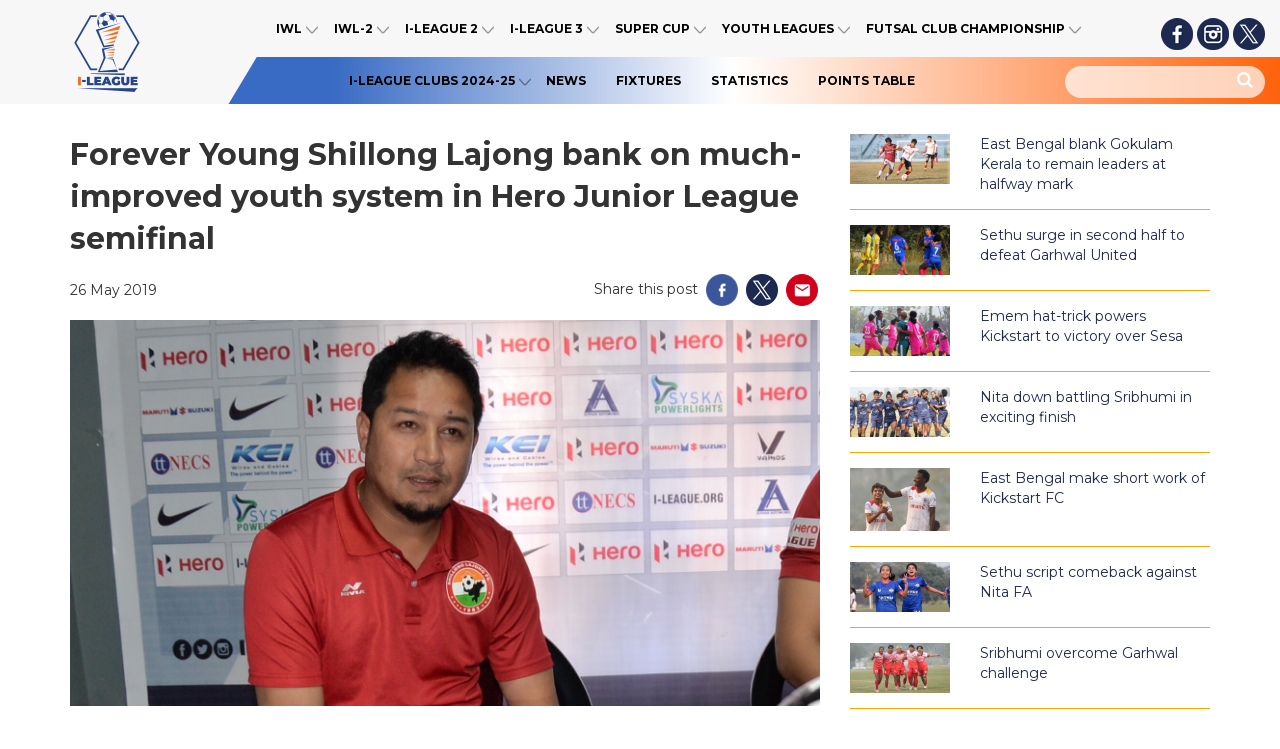

--- FILE ---
content_type: text/html; charset=UTF-8
request_url: https://i-league.org/forever-young-shillong-lajong-bank-on-much-improved-youth-system-in-hero-junior-league-semifinal/
body_size: 12624
content:
<!DOCTYPE html>
<!--[if IE 7]>
<html class="ie ie7" lang="en-US">
<![endif]-->
<!--[if IE 8]>
<html class="ie ie8" lang="en-US">
<![endif]-->
<!--[if !(IE 7) & !(IE 8)]><!-->
<html lang="en-US">
<!--<![endif]-->
<head>
  <meta charset="UTF-8">
  <meta http-equiv="Content-Type" content="text/html"/>
  <title>Forever Young Shillong Lajong bank on much-improved youth system in Hero Junior League semifinal | I-League</title>
  <meta property="fb:app_id" content="579239175840158"/>
  <meta http-equiv="X-UA-Compatible" content="IE=edge">
  <meta name="viewport" content="width=device-width, initial-scale=1">
  <link rel="icon" type="image/png" href="https://i-league.org/wp-content/uploads/2023/10/favicon1.png">

  <script async src="https://www.googletagmanager.com/gtag/js?id=G-JEP57D0JWB"></script>
  <script>
    window.dataLayer = window.dataLayer || [];
    function gtag(){dataLayer.push(arguments);}
    gtag('js', new Date());

    gtag('config', 'G-JEP57D0JWB');
  </script>
  
    <!--[if lt IE 9]>
    <script src="https://i-league.org/wp-content/themes/ileague_new/js/html5.js"></script>
    <![endif]-->
    <meta name='robots' content='max-image-preview:large' />
<link rel="alternate" type="application/rss+xml" title="Hero I-League &raquo; Forever Young Shillong Lajong bank on much-improved youth system in Hero Junior League semifinal Comments Feed" href="https://i-league.org/forever-young-shillong-lajong-bank-on-much-improved-youth-system-in-hero-junior-league-semifinal/feed/" />
<script type="text/javascript">
/* <![CDATA[ */
window._wpemojiSettings = {"baseUrl":"https:\/\/s.w.org\/images\/core\/emoji\/15.0.3\/72x72\/","ext":".png","svgUrl":"https:\/\/s.w.org\/images\/core\/emoji\/15.0.3\/svg\/","svgExt":".svg","source":{"concatemoji":"https:\/\/i-league.org\/wp-includes\/js\/wp-emoji-release.min.js?ver=6.6.1"}};
/*! This file is auto-generated */
!function(i,n){var o,s,e;function c(e){try{var t={supportTests:e,timestamp:(new Date).valueOf()};sessionStorage.setItem(o,JSON.stringify(t))}catch(e){}}function p(e,t,n){e.clearRect(0,0,e.canvas.width,e.canvas.height),e.fillText(t,0,0);var t=new Uint32Array(e.getImageData(0,0,e.canvas.width,e.canvas.height).data),r=(e.clearRect(0,0,e.canvas.width,e.canvas.height),e.fillText(n,0,0),new Uint32Array(e.getImageData(0,0,e.canvas.width,e.canvas.height).data));return t.every(function(e,t){return e===r[t]})}function u(e,t,n){switch(t){case"flag":return n(e,"\ud83c\udff3\ufe0f\u200d\u26a7\ufe0f","\ud83c\udff3\ufe0f\u200b\u26a7\ufe0f")?!1:!n(e,"\ud83c\uddfa\ud83c\uddf3","\ud83c\uddfa\u200b\ud83c\uddf3")&&!n(e,"\ud83c\udff4\udb40\udc67\udb40\udc62\udb40\udc65\udb40\udc6e\udb40\udc67\udb40\udc7f","\ud83c\udff4\u200b\udb40\udc67\u200b\udb40\udc62\u200b\udb40\udc65\u200b\udb40\udc6e\u200b\udb40\udc67\u200b\udb40\udc7f");case"emoji":return!n(e,"\ud83d\udc26\u200d\u2b1b","\ud83d\udc26\u200b\u2b1b")}return!1}function f(e,t,n){var r="undefined"!=typeof WorkerGlobalScope&&self instanceof WorkerGlobalScope?new OffscreenCanvas(300,150):i.createElement("canvas"),a=r.getContext("2d",{willReadFrequently:!0}),o=(a.textBaseline="top",a.font="600 32px Arial",{});return e.forEach(function(e){o[e]=t(a,e,n)}),o}function t(e){var t=i.createElement("script");t.src=e,t.defer=!0,i.head.appendChild(t)}"undefined"!=typeof Promise&&(o="wpEmojiSettingsSupports",s=["flag","emoji"],n.supports={everything:!0,everythingExceptFlag:!0},e=new Promise(function(e){i.addEventListener("DOMContentLoaded",e,{once:!0})}),new Promise(function(t){var n=function(){try{var e=JSON.parse(sessionStorage.getItem(o));if("object"==typeof e&&"number"==typeof e.timestamp&&(new Date).valueOf()<e.timestamp+604800&&"object"==typeof e.supportTests)return e.supportTests}catch(e){}return null}();if(!n){if("undefined"!=typeof Worker&&"undefined"!=typeof OffscreenCanvas&&"undefined"!=typeof URL&&URL.createObjectURL&&"undefined"!=typeof Blob)try{var e="postMessage("+f.toString()+"("+[JSON.stringify(s),u.toString(),p.toString()].join(",")+"));",r=new Blob([e],{type:"text/javascript"}),a=new Worker(URL.createObjectURL(r),{name:"wpTestEmojiSupports"});return void(a.onmessage=function(e){c(n=e.data),a.terminate(),t(n)})}catch(e){}c(n=f(s,u,p))}t(n)}).then(function(e){for(var t in e)n.supports[t]=e[t],n.supports.everything=n.supports.everything&&n.supports[t],"flag"!==t&&(n.supports.everythingExceptFlag=n.supports.everythingExceptFlag&&n.supports[t]);n.supports.everythingExceptFlag=n.supports.everythingExceptFlag&&!n.supports.flag,n.DOMReady=!1,n.readyCallback=function(){n.DOMReady=!0}}).then(function(){return e}).then(function(){var e;n.supports.everything||(n.readyCallback(),(e=n.source||{}).concatemoji?t(e.concatemoji):e.wpemoji&&e.twemoji&&(t(e.twemoji),t(e.wpemoji)))}))}((window,document),window._wpemojiSettings);
/* ]]> */
</script>
<style id='wp-emoji-styles-inline-css' type='text/css'>

	img.wp-smiley, img.emoji {
		display: inline !important;
		border: none !important;
		box-shadow: none !important;
		height: 1em !important;
		width: 1em !important;
		margin: 0 0.07em !important;
		vertical-align: -0.1em !important;
		background: none !important;
		padding: 0 !important;
	}
</style>
<link rel='stylesheet' id='wp-block-library-css' href='https://i-league.org/wp-includes/css/dist/block-library/style.min.css?ver=6.6.1' type='text/css' media='all' />
<style id='classic-theme-styles-inline-css' type='text/css'>
/*! This file is auto-generated */
.wp-block-button__link{color:#fff;background-color:#32373c;border-radius:9999px;box-shadow:none;text-decoration:none;padding:calc(.667em + 2px) calc(1.333em + 2px);font-size:1.125em}.wp-block-file__button{background:#32373c;color:#fff;text-decoration:none}
</style>
<style id='global-styles-inline-css' type='text/css'>
:root{--wp--preset--aspect-ratio--square: 1;--wp--preset--aspect-ratio--4-3: 4/3;--wp--preset--aspect-ratio--3-4: 3/4;--wp--preset--aspect-ratio--3-2: 3/2;--wp--preset--aspect-ratio--2-3: 2/3;--wp--preset--aspect-ratio--16-9: 16/9;--wp--preset--aspect-ratio--9-16: 9/16;--wp--preset--color--black: #000000;--wp--preset--color--cyan-bluish-gray: #abb8c3;--wp--preset--color--white: #ffffff;--wp--preset--color--pale-pink: #f78da7;--wp--preset--color--vivid-red: #cf2e2e;--wp--preset--color--luminous-vivid-orange: #ff6900;--wp--preset--color--luminous-vivid-amber: #fcb900;--wp--preset--color--light-green-cyan: #7bdcb5;--wp--preset--color--vivid-green-cyan: #00d084;--wp--preset--color--pale-cyan-blue: #8ed1fc;--wp--preset--color--vivid-cyan-blue: #0693e3;--wp--preset--color--vivid-purple: #9b51e0;--wp--preset--gradient--vivid-cyan-blue-to-vivid-purple: linear-gradient(135deg,rgba(6,147,227,1) 0%,rgb(155,81,224) 100%);--wp--preset--gradient--light-green-cyan-to-vivid-green-cyan: linear-gradient(135deg,rgb(122,220,180) 0%,rgb(0,208,130) 100%);--wp--preset--gradient--luminous-vivid-amber-to-luminous-vivid-orange: linear-gradient(135deg,rgba(252,185,0,1) 0%,rgba(255,105,0,1) 100%);--wp--preset--gradient--luminous-vivid-orange-to-vivid-red: linear-gradient(135deg,rgba(255,105,0,1) 0%,rgb(207,46,46) 100%);--wp--preset--gradient--very-light-gray-to-cyan-bluish-gray: linear-gradient(135deg,rgb(238,238,238) 0%,rgb(169,184,195) 100%);--wp--preset--gradient--cool-to-warm-spectrum: linear-gradient(135deg,rgb(74,234,220) 0%,rgb(151,120,209) 20%,rgb(207,42,186) 40%,rgb(238,44,130) 60%,rgb(251,105,98) 80%,rgb(254,248,76) 100%);--wp--preset--gradient--blush-light-purple: linear-gradient(135deg,rgb(255,206,236) 0%,rgb(152,150,240) 100%);--wp--preset--gradient--blush-bordeaux: linear-gradient(135deg,rgb(254,205,165) 0%,rgb(254,45,45) 50%,rgb(107,0,62) 100%);--wp--preset--gradient--luminous-dusk: linear-gradient(135deg,rgb(255,203,112) 0%,rgb(199,81,192) 50%,rgb(65,88,208) 100%);--wp--preset--gradient--pale-ocean: linear-gradient(135deg,rgb(255,245,203) 0%,rgb(182,227,212) 50%,rgb(51,167,181) 100%);--wp--preset--gradient--electric-grass: linear-gradient(135deg,rgb(202,248,128) 0%,rgb(113,206,126) 100%);--wp--preset--gradient--midnight: linear-gradient(135deg,rgb(2,3,129) 0%,rgb(40,116,252) 100%);--wp--preset--font-size--small: 13px;--wp--preset--font-size--medium: 20px;--wp--preset--font-size--large: 36px;--wp--preset--font-size--x-large: 42px;--wp--preset--spacing--20: 0.44rem;--wp--preset--spacing--30: 0.67rem;--wp--preset--spacing--40: 1rem;--wp--preset--spacing--50: 1.5rem;--wp--preset--spacing--60: 2.25rem;--wp--preset--spacing--70: 3.38rem;--wp--preset--spacing--80: 5.06rem;--wp--preset--shadow--natural: 6px 6px 9px rgba(0, 0, 0, 0.2);--wp--preset--shadow--deep: 12px 12px 50px rgba(0, 0, 0, 0.4);--wp--preset--shadow--sharp: 6px 6px 0px rgba(0, 0, 0, 0.2);--wp--preset--shadow--outlined: 6px 6px 0px -3px rgba(255, 255, 255, 1), 6px 6px rgba(0, 0, 0, 1);--wp--preset--shadow--crisp: 6px 6px 0px rgba(0, 0, 0, 1);}:where(.is-layout-flex){gap: 0.5em;}:where(.is-layout-grid){gap: 0.5em;}body .is-layout-flex{display: flex;}.is-layout-flex{flex-wrap: wrap;align-items: center;}.is-layout-flex > :is(*, div){margin: 0;}body .is-layout-grid{display: grid;}.is-layout-grid > :is(*, div){margin: 0;}:where(.wp-block-columns.is-layout-flex){gap: 2em;}:where(.wp-block-columns.is-layout-grid){gap: 2em;}:where(.wp-block-post-template.is-layout-flex){gap: 1.25em;}:where(.wp-block-post-template.is-layout-grid){gap: 1.25em;}.has-black-color{color: var(--wp--preset--color--black) !important;}.has-cyan-bluish-gray-color{color: var(--wp--preset--color--cyan-bluish-gray) !important;}.has-white-color{color: var(--wp--preset--color--white) !important;}.has-pale-pink-color{color: var(--wp--preset--color--pale-pink) !important;}.has-vivid-red-color{color: var(--wp--preset--color--vivid-red) !important;}.has-luminous-vivid-orange-color{color: var(--wp--preset--color--luminous-vivid-orange) !important;}.has-luminous-vivid-amber-color{color: var(--wp--preset--color--luminous-vivid-amber) !important;}.has-light-green-cyan-color{color: var(--wp--preset--color--light-green-cyan) !important;}.has-vivid-green-cyan-color{color: var(--wp--preset--color--vivid-green-cyan) !important;}.has-pale-cyan-blue-color{color: var(--wp--preset--color--pale-cyan-blue) !important;}.has-vivid-cyan-blue-color{color: var(--wp--preset--color--vivid-cyan-blue) !important;}.has-vivid-purple-color{color: var(--wp--preset--color--vivid-purple) !important;}.has-black-background-color{background-color: var(--wp--preset--color--black) !important;}.has-cyan-bluish-gray-background-color{background-color: var(--wp--preset--color--cyan-bluish-gray) !important;}.has-white-background-color{background-color: var(--wp--preset--color--white) !important;}.has-pale-pink-background-color{background-color: var(--wp--preset--color--pale-pink) !important;}.has-vivid-red-background-color{background-color: var(--wp--preset--color--vivid-red) !important;}.has-luminous-vivid-orange-background-color{background-color: var(--wp--preset--color--luminous-vivid-orange) !important;}.has-luminous-vivid-amber-background-color{background-color: var(--wp--preset--color--luminous-vivid-amber) !important;}.has-light-green-cyan-background-color{background-color: var(--wp--preset--color--light-green-cyan) !important;}.has-vivid-green-cyan-background-color{background-color: var(--wp--preset--color--vivid-green-cyan) !important;}.has-pale-cyan-blue-background-color{background-color: var(--wp--preset--color--pale-cyan-blue) !important;}.has-vivid-cyan-blue-background-color{background-color: var(--wp--preset--color--vivid-cyan-blue) !important;}.has-vivid-purple-background-color{background-color: var(--wp--preset--color--vivid-purple) !important;}.has-black-border-color{border-color: var(--wp--preset--color--black) !important;}.has-cyan-bluish-gray-border-color{border-color: var(--wp--preset--color--cyan-bluish-gray) !important;}.has-white-border-color{border-color: var(--wp--preset--color--white) !important;}.has-pale-pink-border-color{border-color: var(--wp--preset--color--pale-pink) !important;}.has-vivid-red-border-color{border-color: var(--wp--preset--color--vivid-red) !important;}.has-luminous-vivid-orange-border-color{border-color: var(--wp--preset--color--luminous-vivid-orange) !important;}.has-luminous-vivid-amber-border-color{border-color: var(--wp--preset--color--luminous-vivid-amber) !important;}.has-light-green-cyan-border-color{border-color: var(--wp--preset--color--light-green-cyan) !important;}.has-vivid-green-cyan-border-color{border-color: var(--wp--preset--color--vivid-green-cyan) !important;}.has-pale-cyan-blue-border-color{border-color: var(--wp--preset--color--pale-cyan-blue) !important;}.has-vivid-cyan-blue-border-color{border-color: var(--wp--preset--color--vivid-cyan-blue) !important;}.has-vivid-purple-border-color{border-color: var(--wp--preset--color--vivid-purple) !important;}.has-vivid-cyan-blue-to-vivid-purple-gradient-background{background: var(--wp--preset--gradient--vivid-cyan-blue-to-vivid-purple) !important;}.has-light-green-cyan-to-vivid-green-cyan-gradient-background{background: var(--wp--preset--gradient--light-green-cyan-to-vivid-green-cyan) !important;}.has-luminous-vivid-amber-to-luminous-vivid-orange-gradient-background{background: var(--wp--preset--gradient--luminous-vivid-amber-to-luminous-vivid-orange) !important;}.has-luminous-vivid-orange-to-vivid-red-gradient-background{background: var(--wp--preset--gradient--luminous-vivid-orange-to-vivid-red) !important;}.has-very-light-gray-to-cyan-bluish-gray-gradient-background{background: var(--wp--preset--gradient--very-light-gray-to-cyan-bluish-gray) !important;}.has-cool-to-warm-spectrum-gradient-background{background: var(--wp--preset--gradient--cool-to-warm-spectrum) !important;}.has-blush-light-purple-gradient-background{background: var(--wp--preset--gradient--blush-light-purple) !important;}.has-blush-bordeaux-gradient-background{background: var(--wp--preset--gradient--blush-bordeaux) !important;}.has-luminous-dusk-gradient-background{background: var(--wp--preset--gradient--luminous-dusk) !important;}.has-pale-ocean-gradient-background{background: var(--wp--preset--gradient--pale-ocean) !important;}.has-electric-grass-gradient-background{background: var(--wp--preset--gradient--electric-grass) !important;}.has-midnight-gradient-background{background: var(--wp--preset--gradient--midnight) !important;}.has-small-font-size{font-size: var(--wp--preset--font-size--small) !important;}.has-medium-font-size{font-size: var(--wp--preset--font-size--medium) !important;}.has-large-font-size{font-size: var(--wp--preset--font-size--large) !important;}.has-x-large-font-size{font-size: var(--wp--preset--font-size--x-large) !important;}
:where(.wp-block-post-template.is-layout-flex){gap: 1.25em;}:where(.wp-block-post-template.is-layout-grid){gap: 1.25em;}
:where(.wp-block-columns.is-layout-flex){gap: 2em;}:where(.wp-block-columns.is-layout-grid){gap: 2em;}
:root :where(.wp-block-pullquote){font-size: 1.5em;line-height: 1.6;}
</style>
<link rel='stylesheet' id='bootstrap-css' href='https://i-league.org/wp-content/themes/ileague_new/css/bootstrap.css?ver=1.0.0' type='text/css' media='' />
<link rel='stylesheet' id='owl-main-css' href='https://i-league.org/wp-content/themes/ileague_new/js/OwlCarousel2/dist/assets/owl.carousel.min.css?ver=1.0.0' type='text/css' media='' />
<link rel='stylesheet' id='owl-theme-css' href='https://i-league.org/wp-content/themes/ileague_new/js/OwlCarousel2/dist/assets/owl.theme.default.min.css?ver=1.0.0' type='text/css' media='' />
<link rel='stylesheet' id='main-css' href='https://i-league.org/wp-content/themes/ileague_new/main.css?ver=1.4.6' type='text/css' media='' />
<link rel='stylesheet' id='season-css' href='https://i-league.org/wp-content/themes/ileague_new/season.css?ver=1.0.8' type='text/css' media='' />
<link rel='stylesheet' id='header-css-css' href='https://i-league.org/wp-content/themes/ileague_new/header.css?ver=1.0.6' type='text/css' media='' />
<link rel='stylesheet' id='gallery-css-css' href='https://i-league.org/wp-content/themes/ileague_new/gallery.css?ver=1.2.2' type='text/css' media='' />
<link rel='stylesheet' id='match_center-css' href='https://i-league.org/wp-content/themes/ileague_new/match_center.css?ver=1.2.3' type='text/css' media='' />
<link rel='stylesheet' id='style-css' href='https://i-league.org/wp-content/themes/ileague_new/style.css?ver=6.6.1' type='text/css' media='all' />
<script type="text/javascript" src="https://i-league.org/wp-includes/js/jquery/jquery.min.js?ver=3.7.1" id="jquery-core-js"></script>
<script type="text/javascript" src="https://i-league.org/wp-includes/js/jquery/jquery-migrate.min.js?ver=3.4.1" id="jquery-migrate-js"></script>
<link rel="https://api.w.org/" href="https://i-league.org/wp-json/" /><link rel="alternate" title="JSON" type="application/json" href="https://i-league.org/wp-json/wp/v2/posts/9759" /><link rel="EditURI" type="application/rsd+xml" title="RSD" href="https://i-league.org/xmlrpc.php?rsd" />
<meta name="generator" content="WordPress 6.6.1" />
<link rel="canonical" href="https://i-league.org/forever-young-shillong-lajong-bank-on-much-improved-youth-system-in-hero-junior-league-semifinal/" />
<link rel='shortlink' href='https://i-league.org/?p=9759' />
<link rel="alternate" title="oEmbed (JSON)" type="application/json+oembed" href="https://i-league.org/wp-json/oembed/1.0/embed?url=https%3A%2F%2Fi-league.org%2Fforever-young-shillong-lajong-bank-on-much-improved-youth-system-in-hero-junior-league-semifinal%2F" />
<link rel="alternate" title="oEmbed (XML)" type="text/xml+oembed" href="https://i-league.org/wp-json/oembed/1.0/embed?url=https%3A%2F%2Fi-league.org%2Fforever-young-shillong-lajong-bank-on-much-improved-youth-system-in-hero-junior-league-semifinal%2F&#038;format=xml" />
    <script type="text/javascript">
    var nav_agent = navigator.userAgent;
    </script>

</head>
<body class="post-template-default single single-post postid-9759 single-format-standard">
  <div id="fb-root"></div>
  <script>(function(d, s, id) {
    var js, fjs = d.getElementsByTagName(s)[0];
    if (d.getElementById(id)) return;
    js = d.createElement(s); js.id = id;
    js.src = "//connect.facebook.net/en_US/all.js#xfbml=1&appId=579239175840158";
    fjs.parentNode.insertBefore(js, fjs);
  }(document, 'script', 'facebook-jssdk'));</script>

  <header>
    <div class="container-fluid">
      <div class="row mr-0">
        <div class="col-md-2">
          <div class="logo desk">
            <a href="https://i-league.org/">
              
              <img src="https://i-league.org/wp-content/uploads/2023/10/i_new_logo2x.png">
            </a>
          </div>
          <div class="logo mob">
            <a href="https://i-league.org/">
             
              <img src="https://i-league.org/wp-content/uploads/2023/10/i_new_logo1x.png">
            </a>
          </div>
        </div>
        <div class="col-md-10 mob-p-0 pr-0">
          <div class="row mr-0">
            <div class="col-md-10">
              <div class="main-nav">
                                <div class="menu-top-nav-new-container"><ul id="menu-top-nav-new" class="menu"><li id="menu-item-10241" class="menu-item menu-item-type-custom menu-item-object-custom menu-item-has-children menu-item-10241"><a>IWL</a><ul class="sub-menu">	<li id="menu-item-10242" class="menu-item menu-item-type-custom menu-item-object-custom menu-item-10242"><a href="https://i-league.org/fixtures-page/iwl">Results &#038; Fixtures</a></li>	<li id="menu-item-10243" class="menu-item menu-item-type-custom menu-item-object-custom menu-item-10243"><a href="https://i-league.org/statistics-league/iwl">Statistics</a></li>	<li id="menu-item-10244" class="menu-item menu-item-type-custom menu-item-object-custom menu-item-10244"><a href="https://i-league.org/points-table/iwl">Points Table</a></li></ul></li><li id="menu-item-18389" class="menu-item menu-item-type-custom menu-item-object-custom menu-item-has-children menu-item-18389"><a href="#">IWL-2</a><ul class="sub-menu">	<li id="menu-item-18390" class="menu-item menu-item-type-custom menu-item-object-custom menu-item-18390"><a href="https://i-league.org/fixtures-page/iwl-2">Results &#038; Fixtures</a></li>	<li id="menu-item-18391" class="menu-item menu-item-type-custom menu-item-object-custom menu-item-18391"><a href="https://i-league.org/statistics-league/iwl-2">Statistics</a></li>	<li id="menu-item-18392" class="menu-item menu-item-type-custom menu-item-object-custom menu-item-18392"><a href="https://i-league.org/points-table/iwl-2">Points Table</a></li></ul></li><li id="menu-item-16529" class="menu-item menu-item-type-custom menu-item-object-custom menu-item-has-children menu-item-16529"><a href="#">I-League 2</a><ul class="sub-menu">	<li id="menu-item-16530" class="menu-item menu-item-type-custom menu-item-object-custom menu-item-16530"><a href="https://i-league.org/fixtures-page/ileague-2">Results &#038; Fixtures</a></li>	<li id="menu-item-16531" class="menu-item menu-item-type-custom menu-item-object-custom menu-item-16531"><a href="https://i-league.org/statistics-league/ileague-2">Statistics</a></li>	<li id="menu-item-16532" class="menu-item menu-item-type-custom menu-item-object-custom menu-item-16532"><a href="https://i-league.org/points-table/ileague-2">Points Table</a></li></ul></li><li id="menu-item-16836" class="menu-item menu-item-type-custom menu-item-object-custom menu-item-has-children menu-item-16836"><a>I-League 3</a><ul class="sub-menu">	<li id="menu-item-16837" class="menu-item menu-item-type-custom menu-item-object-custom menu-item-16837"><a href="https://i-league.org/points-table/3rd-division-league">Points Table</a></li>	<li id="menu-item-16838" class="menu-item menu-item-type-custom menu-item-object-custom menu-item-16838"><a href="https://i-league.org/statistics-league/3rd-division-league">Statistics</a></li>	<li id="menu-item-16839" class="menu-item menu-item-type-custom menu-item-object-custom menu-item-16839"><a href="https://i-league.org/fixtures-page/3rd-division-league">Results &#038; Fixtures</a></li></ul></li><li id="menu-item-17552" class="menu-item menu-item-type-custom menu-item-object-custom menu-item-has-children menu-item-17552"><a href="#">Super Cup</a><ul class="sub-menu">	<li id="menu-item-17553" class="menu-item menu-item-type-custom menu-item-object-custom menu-item-17553"><a href="https://i-league.org/fixtures-page/super-cup">Results &#038; Fixtures</a></li>	<li id="menu-item-17554" class="menu-item menu-item-type-custom menu-item-object-custom menu-item-17554"><a href="https://i-league.org/statistics-league/super-cup">Statistics</a></li>	<li id="menu-item-17555" class="menu-item menu-item-type-custom menu-item-object-custom menu-item-17555"><a href="https://i-league.org/points-table/super-cup">Points Table</a></li></ul></li><li id="menu-item-8494" class="menu-item menu-item-type-custom menu-item-object-custom menu-item-has-children menu-item-8494"><a>Hero Jr. League</a><ul class="sub-menu">	<li id="menu-item-8498" class="menu-item menu-item-type-taxonomy menu-item-object-category current-post-ancestor current-menu-parent current-post-parent menu-item-8498"><a href="https://i-league.org/category/u15-news/">News</a></li>	<li id="menu-item-8497" class="menu-item menu-item-type-custom menu-item-object-custom menu-item-8497"><a href="https://i-league.org/fixtures-page/u-15-youth-league">Results &#038; Fixtures</a></li>	<li id="menu-item-8496" class="menu-item menu-item-type-custom menu-item-object-custom menu-item-8496"><a href="https://i-league.org/statistics-league/u-15-youth-league">Statistics</a></li>	<li id="menu-item-8495" class="menu-item menu-item-type-custom menu-item-object-custom menu-item-8495"><a href="https://i-league.org/points-table/u-15-youth-league">Points Table</a></li></ul></li><li id="menu-item-18627" class="menu-item menu-item-type-custom menu-item-object-custom menu-item-has-children menu-item-18627"><a href="#">Youth Leagues</a><ul class="sub-menu">	<li id="menu-item-8499" class="menu-item menu-item-type-custom menu-item-object-custom menu-item-has-children menu-item-8499"><a>Sub Jr. League</a>	<ul class="sub-menu">		<li id="menu-item-8502" class="menu-item menu-item-type-custom menu-item-object-custom menu-item-8502"><a href="https://i-league.org/fixtures-page/u-13-youth-league">Results &#038; Fixtures</a></li>		<li id="menu-item-8501" class="menu-item menu-item-type-custom menu-item-object-custom menu-item-8501"><a href="https://i-league.org/statistics-league/u-13-youth-league">Statistics</a></li>		<li id="menu-item-8500" class="menu-item menu-item-type-custom menu-item-object-custom menu-item-8500"><a href="https://i-league.org/points-table/u-13-youth-league">Points Table</a></li>	</ul></li>	<li id="menu-item-18628" class="menu-item menu-item-type-custom menu-item-object-custom menu-item-has-children menu-item-18628"><a href="#">Junior League</a>	<ul class="sub-menu">		<li id="menu-item-18629" class="menu-item menu-item-type-custom menu-item-object-custom menu-item-18629"><a href="https://i-league.org/fixtures-page/junior-league">Results &#038; Fixtures</a></li>		<li id="menu-item-18630" class="menu-item menu-item-type-custom menu-item-object-custom menu-item-18630"><a href="https://i-league.org/statistics-league/junior-league">Statistics</a></li>		<li id="menu-item-18631" class="menu-item menu-item-type-custom menu-item-object-custom menu-item-18631"><a href="https://i-league.org/points-table/junior-league">Points Table</a></li>	</ul></li>	<li id="menu-item-17286" class="menu-item menu-item-type-custom menu-item-object-custom menu-item-has-children menu-item-17286"><a href="#">Elite League</a>	<ul class="sub-menu">		<li id="menu-item-17287" class="menu-item menu-item-type-custom menu-item-object-custom menu-item-17287"><a href="https://i-league.org/points-table/elite-league">Points Table</a></li>		<li id="menu-item-17288" class="menu-item menu-item-type-custom menu-item-object-custom menu-item-17288"><a href="https://i-league.org/statistics-league/elite-league">Statistics</a></li>		<li id="menu-item-17289" class="menu-item menu-item-type-custom menu-item-object-custom menu-item-17289"><a href="https://i-league.org/fixtures-page/elite-league">Results &#038; Fixtures</a></li>	</ul></li></ul></li><li id="menu-item-12749" class="menu-item menu-item-type-custom menu-item-object-custom menu-item-has-children menu-item-12749"><a>Hero I-League Qualifiers</a><ul class="sub-menu">	<li id="menu-item-12750" class="menu-item menu-item-type-custom menu-item-object-custom menu-item-12750"><a href="https://i-league.org/points-table/hil-qualifiers">Points Table</a></li>	<li id="menu-item-12751" class="menu-item menu-item-type-custom menu-item-object-custom menu-item-12751"><a href="https://i-league.org/statistics-league/hil-qualifiers">Statistics</a></li>	<li id="menu-item-12752" class="menu-item menu-item-type-custom menu-item-object-custom menu-item-12752"><a href="https://i-league.org/fixtures-page/hil-qualifiers">Results &#038; Fixtures</a></li></ul></li><li id="menu-item-13169" class="menu-item menu-item-type-custom menu-item-object-custom menu-item-has-children menu-item-13169"><a>Futsal Club Championship</a><ul class="sub-menu">	<li id="menu-item-13170" class="menu-item menu-item-type-custom menu-item-object-custom menu-item-13170"><a href="https://i-league.org/points-table/futsal-club">Points Table</a></li>	<li id="menu-item-13171" class="menu-item menu-item-type-custom menu-item-object-custom menu-item-13171"><a href="https://i-league.org/statistics-league/futsal-club">Statistics</a></li>	<li id="menu-item-13172" class="menu-item menu-item-type-custom menu-item-object-custom menu-item-13172"><a href="https://i-league.org/fixtures-page/futsal-club">Results &#038; Fixtures</a></li></ul></li><li id="menu-item-8487" class="menu-item menu-item-type-custom menu-item-object-custom menu-item-has-children menu-item-8487"><a>Hero Elite League</a><ul class="sub-menu">	<li id="menu-item-8493" class="menu-item menu-item-type-taxonomy menu-item-object-category menu-item-8493"><a href="https://i-league.org/category/u18-news/">News</a></li>	<li id="menu-item-8490" class="menu-item menu-item-type-custom menu-item-object-custom menu-item-8490"><a href="https://i-league.org/points-table/u-18-youth-league">Points Table</a></li>	<li id="menu-item-8491" class="menu-item menu-item-type-custom menu-item-object-custom menu-item-8491"><a href="https://i-league.org/statistics-league/u-18-youth-league">Statistics</a></li>	<li id="menu-item-8492" class="menu-item menu-item-type-custom menu-item-object-custom menu-item-8492"><a href="https://i-league.org/fixtures-page/u-18-youth-league">Results &#038; Fixtures</a></li></ul></li></ul></div>              </div>
            </div>
            <div class="col-md-2 pr-0">
              <div class="social-icons">
                <a href="https://www.facebook.com/ILeagueOfficial" target="_blank">
                  <img src="/wp-content/themes/ileague_new/img/fb.png" srcset="/wp-content/themes/ileague_new/img/fb.png 1x, /wp-content/themes/ileague_new/img/fb@2x.png 2x">                </a>
                <a href="https://www.instagram.com/ileagueofficial/" target="_blank">
                  <img src="/wp-content/themes/ileague_new/img/insta.png" srcset="/wp-content/themes/ileague_new/img/insta.png 1x, /wp-content/themes/ileague_new/img/insta@2x.png 2x">                </a>

                <a href="https://twitter.com/ILeague_aiff?s=20" target="_blank">
                  <img class="wh32" src="https://i-league.org/wp-content/themes/ileague_new/img/twitter-2x.png" />
                </a>

                
              </div>
            </div>
          </div>
          <div class="sec-header">
            <div class="row">
              <div class="col-md-9">
                <div class="ileague-nav">
                                    <div class="menu-i-league-new-container"><ul id="menu-i-league-new" class="menu"><li id="menu-item-8518" class="menu-item menu-item-type-custom menu-item-object-custom menu-item-has-children menu-item-8518"><a>I-League Clubs 2024-25</a><ul class="sub-menu">	<li id="menu-item-8519" class="menu-item menu-item-type-custom menu-item-object-custom menu-item-8519"><a href="https://i-league.org/team-page/aizawl-fc">Aizawl FC</a></li>	<li id="menu-item-8520" class="menu-item menu-item-type-custom menu-item-object-custom menu-item-8520"><a href="https://i-league.org/team-page/churchill-brothers-sports-club">Churchill Brothers SC</a></li>	<li id="menu-item-8528" class="menu-item menu-item-type-custom menu-item-object-custom menu-item-8528"><a href="https://i-league.org/team-page/gokulam-kerala-fc">Gokulam Kerala FC</a></li>	<li id="menu-item-13415" class="menu-item menu-item-type-custom menu-item-object-custom menu-item-13415"><a href="https://i-league.org/team-page/delhi-football-club">Delhi FC</a></li>	<li id="menu-item-13413" class="menu-item menu-item-type-custom menu-item-object-custom menu-item-13413"><a href="https://i-league.org/team-page/rajasthan-united">Rajasthan United FC</a></li>	<li id="menu-item-8525" class="menu-item menu-item-type-custom menu-item-object-custom menu-item-8525"><a href="https://i-league.org/team-page/inter-kashi">Inter Kashi</a></li>	<li id="menu-item-8526" class="menu-item menu-item-type-custom menu-item-object-custom menu-item-8526"><a href="https://i-league.org/team-page/real-kashmir">Real Kashmir FC</a></li>	<li id="menu-item-13416" class="menu-item menu-item-type-custom menu-item-object-custom menu-item-13416"><a href="https://i-league.org/team-page/sreenidi-deccan">Sreenidi Deccan</a></li>	<li id="menu-item-11598" class="menu-item menu-item-type-custom menu-item-object-custom menu-item-11598"><a href="https://i-league.org/team-page/namdhari-sports">Namdhari Sports Academy</a></li>	<li id="menu-item-18458" class="menu-item menu-item-type-custom menu-item-object-custom menu-item-18458"><a href="https://i-league.org/team-page/shillong-lajong-football-club">Shillong Lajong FC</a></li>	<li id="menu-item-18804" class="menu-item menu-item-type-custom menu-item-object-custom menu-item-18804"><a href="https://i-league.org/team-page/dempo-sc">Dempo Sports Club</a></li>	<li id="menu-item-18805" class="menu-item menu-item-type-custom menu-item-object-custom menu-item-18805"><a href="https://i-league.org/team-page/sporting-club-bengaluru">Sporting Club Bengaluru</a></li></ul></li><li id="menu-item-8503" class="menu-item menu-item-type-taxonomy menu-item-object-category menu-item-8503"><a href="https://i-league.org/category/i-league/">News</a></li><li id="menu-item-8504" class="menu-item menu-item-type-custom menu-item-object-custom menu-item-8504"><a href="https://i-league.org/fixtures-page/i-league">Fixtures</a></li><li id="menu-item-8505" class="menu-item menu-item-type-custom menu-item-object-custom menu-item-8505"><a href="https://i-league.org/stats/i-league">Statistics</a></li><li id="menu-item-8506" class="menu-item menu-item-type-custom menu-item-object-custom menu-item-8506"><a href="https://i-league.org/points-table/i-league">Points Table</a></li><li id="menu-item-12657" class="menu-item menu-item-type-post_type menu-item-object-page menu-item-12657"><a href="https://i-league.org/season-awards/">Fans&#8217; Season Awards</a></li></ul></div>                </div>
              </div>
              <div class="col-md-3">
                <form role="search" method="get" id="searchform" class="searchform" action="https://i-league.org/">
				<div>
					<label class="screen-reader-text" for="s">Search for:</label>
					<input type="text" value="" name="s" id="s" />
					<input type="submit" id="searchsubmit" value="Search" />
				</div>
			</form>              </div>
            </div>

          </div>
        </div>
        
      </div>
      <div class="mobile-toggle">
        <a href="javascript:;">
          <img src="/wp-content/themes/ileague_new/img/menu.png" srcset="/wp-content/themes/ileague_new/img/menu.png 1x, /wp-content/themes/ileague_new/img/menu@2x.png 2x">        </a>
      </div>
    </div>
  </header>

  <div class="container content">
	<div class="mt-30"></div>
	<div class="row">
		<div class="col-md-8">
			<h2>Forever Young Shillong Lajong bank on much-improved youth system in Hero Junior League semifinal</h2>
			<div class="table-div full">
				<div style="width:100px">
					26 May 2019				</div>
				<div>
					<div class="share-post">
						<ul>
							<li class="hidden-xs">Share this post</li>
							<li>
								<a href="javascript:;" onclick="return fbs_click('https%3A%2F%2Fi-league.org%2Fforever-young-shillong-lajong-bank-on-much-improved-youth-system-in-hero-junior-league-semifinal%2F','Forever+Young+Shillong+Lajong+bank+on+much-improved+youth+system+in+Hero+Junior+League+semifinal')"><img src="/wp-content/themes/ileague_new/img/facebook.png" srcset="/wp-content/themes/ileague_new/img/facebook.png 1x, /wp-content/themes/ileague_new/img/facebook@2x.png 2x"></a>
							</li>
							<li>
								<a href="javascript:;" onclick="return tw_click('https%3A%2F%2Fi-league.org%2Fforever-young-shillong-lajong-bank-on-much-improved-youth-system-in-hero-junior-league-semifinal%2F','Forever+Young+Shillong+Lajong+bank+on+much-improved+youth+system+in+Hero+Junior+League+semifinal')">
									<img class="wh32" src="https://i-league.org/wp-content/themes/ileague_new/img/twitter-2x.png" />

																	</a>
							</li>
							<li>
								<a href="mailto:?subject=Forever Young Shillong Lajong bank on much-improved youth system in Hero Junior League semifinal&body=https://i-league.org/forever-young-shillong-lajong-bank-on-much-improved-youth-system-in-hero-junior-league-semifinal/%0D%0A%0D%0ABy Soumo Ghosh, AIFF Media Team Kolkata, May 26, 2019: Having coached teams in both the senior and junior tournaments in the national level, Shillong Lajong boss Bobby Nongbet believes that it is at the junior level where the matches..."	>
									<img src="/wp-content/themes/ileague_new/img/email_big.png" srcset="/wp-content/themes/ileague_new/img/email_big.png 1x, /wp-content/themes/ileague_new/img/email_big@2x.png 2x">								</a>
							</li>
							<li class="mobile-inline-show ">
								<a href="whatsapp://send?text=https%3A%2F%2Fi-league.org%2Fforever-young-shillong-lajong-bank-on-much-improved-youth-system-in-hero-junior-league-semifinal%2F"><img src="/wp-content/themes/ileague_new/img/whatsapp.png" srcset="/wp-content/themes/ileague_new/img/whatsapp.png 1x, /wp-content/themes/ileague_new/img/whatsapp@2x.png 2x"></a>
							</li>
						</ul>
					</div>

				</div>
			</div>
			<div class="main-content">
				<div class="post-thumb">
					<img width="1556" height="800" src="https://i-league.org/wp-content/uploads/2019/05/nongbet.jpg" class="attachment-post-thumbnail size-post-thumbnail wp-post-image" alt="" decoding="async" fetchpriority="high" srcset="https://i-league.org/wp-content/uploads/2019/05/nongbet.jpg 1556w, https://i-league.org/wp-content/uploads/2019/05/nongbet-300x154.jpg 300w, https://i-league.org/wp-content/uploads/2019/05/nongbet-768x395.jpg 768w, https://i-league.org/wp-content/uploads/2019/05/nongbet-1024x526.jpg 1024w" sizes="(max-width: 1556px) 100vw, 1556px" />				</div>
				<p><strong>By Soumo Ghosh,</strong></p>
<p><strong>AIFF Media Team</strong></p>
<p><strong>Kolkata, May 26, 2019:</strong> Having coached teams in both the senior and junior tournaments in the national level, Shillong Lajong boss Bobby Nongbet believes that it is at the junior level where the matches are more competitive between the clubs.</p>
<p>Shillong Lajong FC, who have made it to the semifinals of the 2018-19 Hero Junior League, are yet to lose a match, as they made their way through from the Zonals to the Final Round. Now, the only side from the North-east in the semifinals is all set to face Minerva Punjab in the last four, at the Kalyani Stadium in West Bengal, on Monday.</p>
<p>&#8220;Matches between Shillong Lajong and Minerva Punjab have always been neck-to-neck. Having said that, I think that tomorrow&#8217;s match will be more competitive as there are no foreigners in this game,&#8221; said Nongbet, who was in charge of the senior Shillong Lajong team in the Hero I-League last season, when Minerva were crowned champions.</p>
<p>&#8220;But Minerva have been a consistent side if the junior levels over the years, and I truly believe that it would be a rather difficult task against them tomorrow,&#8221; he continued. &#8220;We will treat this match as a virtual final.&#8221;</p>
<p>Lajong has been a club that is known for bringing out local talent. In fact, in the recently concluded (2018-19) season of the Hero I-League, the Shillong-based side had the second youngest team in the competition after Indian Arrows.</p>
<p>&#8220;Our club has always stressed on the development of young players, especially from the North-eastern regions,&#8221; said Nongbet. &#8220;This has been the culture of Shillong Lajong from the very start. We believe in youth development.&#8221;</p>
<p>Now, the club has expanded it&#8217;s youth operations, in order to catch the talented players at a younger age and build their technical and tactical abilities from the ground-up.</p>
<p>&#8220;We have expanded our scouting operations, and have now started to bring 10-year-olds into our system as well. After that, we can fine-tune their technical abilities,&#8221; explained Nongbet. &#8220;At the end of the day, this will only go on to help us nurture more young talents and find the best players in the state.&#8221;</p>
<p>While Shillong did not qualify for the Final Round of the same tournament last season, Nongbet believes that it is the progress that the players have made since then, that has allowed them to dish out good performances in the ongoing campaign.</p>
<p>The Shillong-based club has won all but two matches in the current campaign, both of which were in the Zonal Rounds – two draws against Numaligarh Refinery Limited Football Academy (1-1) and Gauhati Town Club (0-0).</p>
<p>&#8220;The qualifying rounds were really tough for us. There is a lot of talent in the North-east, and we were really tested against Numaligarh and Gauhati Town Club,&#8221; said Nongbet. &#8220;But it goes to show how much these boys have progressed, and the character that they have, that they managed to get points out of these games as well.&#8221;</p>
<p>At the end of the day, it all depends on how the Shillong side will match-up against Minerva Punjab in the semifinal at the Kalyani Stadium on Monday. The two clubs have faced each other plenty of times, and it would be interesting to see which of the two sets of boys can carry their team to the summit clash.</p>
			</div>
			<div>
				<div class="fb-comments" data-href="https://i-league.org/forever-young-shillong-lajong-bank-on-much-improved-youth-system-in-hero-junior-league-semifinal/" data-num-posts="2" data-width="100%" data-colorscheme="light" data-mobile="false"></div>
			</div>
		</div>

		<div class="col-md-4">
			<div class="row">
			<div class="col-md-12">
	<div class="article article-side">
		<div class="row">
			<div class="col-md-4">
				<a href="https://i-league.org/east-bengal-blank-gokulam-kerala-to-remain-leaders-at-halfway-mark/">
					<div class="image">
						<img width="150" height="75" src="https://i-league.org/wp-content/uploads/2026/01/Untitled-design-1-5.jpg" class="attachment-thumb size-thumb wp-post-image" alt="" decoding="async" srcset="https://i-league.org/wp-content/uploads/2026/01/Untitled-design-1-5.jpg 1600w, https://i-league.org/wp-content/uploads/2026/01/Untitled-design-1-5-300x150.jpg 300w, https://i-league.org/wp-content/uploads/2026/01/Untitled-design-1-5-1024x512.jpg 1024w, https://i-league.org/wp-content/uploads/2026/01/Untitled-design-1-5-768x384.jpg 768w, https://i-league.org/wp-content/uploads/2026/01/Untitled-design-1-5-1536x768.jpg 1536w" sizes="(max-width: 150px) 100vw, 150px" />					</div>
				</a>
			</div>
			<div class="col-md-8">
				<div class="title"><a href="https://i-league.org/east-bengal-blank-gokulam-kerala-to-remain-leaders-at-halfway-mark/">East Bengal blank Gokulam Kerala to remain leaders at halfway mark</a></div>	
				<!-- <div class="content"><p>Gokulam Kerala FC 0lost toEast Bengal FC 3 (Fazila Ikwaput 36&#8242;, Resty Nanziri 55&#8242;, Sulanjana Raul 76&#8242;) AIFF Media Team KALYANI: East Bengal FC finished the first phase of the Indian Women&#8217;s League 2025-26 with a perfect record of 18&#8230;</p>
</div> -->
			</div>
		</div>
	</div>
</div>				<div class="col-md-12">
	<div class="article article-side">
		<div class="row">
			<div class="col-md-4">
				<a href="https://i-league.org/sethu-surge-in-second-half-to-defeat-garhwal-united/">
					<div class="image">
						<img width="150" height="75" src="https://i-league.org/wp-content/uploads/2026/01/Untitled-design-2-2.jpg" class="attachment-thumb size-thumb wp-post-image" alt="" decoding="async" srcset="https://i-league.org/wp-content/uploads/2026/01/Untitled-design-2-2.jpg 1600w, https://i-league.org/wp-content/uploads/2026/01/Untitled-design-2-2-300x150.jpg 300w, https://i-league.org/wp-content/uploads/2026/01/Untitled-design-2-2-1024x512.jpg 1024w, https://i-league.org/wp-content/uploads/2026/01/Untitled-design-2-2-768x384.jpg 768w, https://i-league.org/wp-content/uploads/2026/01/Untitled-design-2-2-1536x768.jpg 1536w" sizes="(max-width: 150px) 100vw, 150px" />					</div>
				</a>
			</div>
			<div class="col-md-8">
				<div class="title"><a href="https://i-league.org/sethu-surge-in-second-half-to-defeat-garhwal-united/">Sethu surge in second half to defeat Garhwal United</a></div>	
				<!-- <div class="content"><p>Sethu FC 4 (Dhurga P 53’, Malavika P 60’, Lynda Kom Serto 62’, Nirmala Devi Phanjoubam 74’)defeatedGarhwal United FC 1 (Esther Tingjoukim 84’) AIFF Media Team KOLKATA: There was no slowing down Sethu FC as the Madurai-based side powered their&#8230;</p>
</div> -->
			</div>
		</div>
	</div>
</div>				<div class="col-md-12">
	<div class="article article-side">
		<div class="row">
			<div class="col-md-4">
				<a href="https://i-league.org/emem-hat-trick-powers-kickstart-to-victory-over-sesa/">
					<div class="image">
						<img width="150" height="75" src="https://i-league.org/wp-content/uploads/2026/01/Untitled-design-2-1.jpg" class="attachment-thumb size-thumb wp-post-image" alt="" decoding="async" loading="lazy" srcset="https://i-league.org/wp-content/uploads/2026/01/Untitled-design-2-1.jpg 1600w, https://i-league.org/wp-content/uploads/2026/01/Untitled-design-2-1-300x150.jpg 300w, https://i-league.org/wp-content/uploads/2026/01/Untitled-design-2-1-1024x512.jpg 1024w, https://i-league.org/wp-content/uploads/2026/01/Untitled-design-2-1-768x384.jpg 768w, https://i-league.org/wp-content/uploads/2026/01/Untitled-design-2-1-1536x768.jpg 1536w" sizes="(max-width: 150px) 100vw, 150px" />					</div>
				</a>
			</div>
			<div class="col-md-8">
				<div class="title"><a href="https://i-league.org/emem-hat-trick-powers-kickstart-to-victory-over-sesa/">Emem hat-trick powers Kickstart to victory over Sesa</a></div>	
				<!-- <div class="content"><p>Kickstart FC 3 (Emem Peace Essien 2’, 61’, 90+3’)defeatedSesa Football Academy 1 (Aniela Barretto 17’) AIFF Media Team KOLKATA: Kickstart FC earned only their second victory of the Indian Women’s League 2025-26, defeating Sesa Football Academy 3-1 at the National&#8230;</p>
</div> -->
			</div>
		</div>
	</div>
</div>				<div class="col-md-12">
	<div class="article article-side">
		<div class="row">
			<div class="col-md-4">
				<a href="https://i-league.org/nita-down-battling-sribhumi-in-exciting-finish/">
					<div class="image">
						<img width="150" height="75" src="https://i-league.org/wp-content/uploads/2026/01/Untitled-design-1-4.jpg" class="attachment-thumb size-thumb wp-post-image" alt="" decoding="async" loading="lazy" srcset="https://i-league.org/wp-content/uploads/2026/01/Untitled-design-1-4.jpg 1600w, https://i-league.org/wp-content/uploads/2026/01/Untitled-design-1-4-300x150.jpg 300w, https://i-league.org/wp-content/uploads/2026/01/Untitled-design-1-4-1024x512.jpg 1024w, https://i-league.org/wp-content/uploads/2026/01/Untitled-design-1-4-768x384.jpg 768w, https://i-league.org/wp-content/uploads/2026/01/Untitled-design-1-4-1536x768.jpg 1536w" sizes="(max-width: 150px) 100vw, 150px" />					</div>
				</a>
			</div>
			<div class="col-md-8">
				<div class="title"><a href="https://i-league.org/nita-down-battling-sribhumi-in-exciting-finish/">Nita down battling Sribhumi in exciting finish</a></div>	
				<!-- <div class="content"><p>Nita Football Academy 3 (Karishma Shirvoikar 25’ og, Pyari Xaxa 55’, 90’)defeatedSribhumi Football Club 2 (Anju Tamang 45+2’, Karishma Shirvoikar 67’) AIFF Media Team KALYANI: In what was a nail-biting finish, Nita Football Academy got the better of Sribhumi Football&#8230;</p>
</div> -->
			</div>
		</div>
	</div>
</div>				<div class="col-md-12">
	<div class="article article-side">
		<div class="row">
			<div class="col-md-4">
				<a href="https://i-league.org/east-bengal-make-short-work-of-kickstart-fc/">
					<div class="image">
						<img width="150" height="94" src="https://i-league.org/wp-content/uploads/2026/01/KFCEBFC.jpg" class="attachment-thumb size-thumb wp-post-image" alt="" decoding="async" loading="lazy" srcset="https://i-league.org/wp-content/uploads/2026/01/KFCEBFC.jpg 1440w, https://i-league.org/wp-content/uploads/2026/01/KFCEBFC-300x188.jpg 300w, https://i-league.org/wp-content/uploads/2026/01/KFCEBFC-1024x640.jpg 1024w, https://i-league.org/wp-content/uploads/2026/01/KFCEBFC-768x480.jpg 768w" sizes="(max-width: 150px) 100vw, 150px" />					</div>
				</a>
			</div>
			<div class="col-md-8">
				<div class="title"><a href="https://i-league.org/east-bengal-make-short-work-of-kickstart-fc/">East Bengal make short work of Kickstart FC</a></div>	
				<!-- <div class="content"><p>Kickstart FC 0lost toEast Bengal FC 5 (Fazila Ikwaput 15’, 73’, Resty Nanziri 45+2’, Sulanjana Raul 60’, Astam Oraon 62’) AIFF Media Team KALYANI: East Bengal FC made it five wins in as many matches, as they brushed past Kickstart&#8230;</p>
</div> -->
			</div>
		</div>
	</div>
</div>				<div class="col-md-12">
	<div class="article article-side">
		<div class="row">
			<div class="col-md-4">
				<a href="https://i-league.org/sethu-script-comeback-against-nita-fa/">
					<div class="image">
						<img width="150" height="75" src="https://i-league.org/wp-content/uploads/2026/01/Untitled-design-3-1.jpg" class="attachment-thumb size-thumb wp-post-image" alt="" decoding="async" loading="lazy" srcset="https://i-league.org/wp-content/uploads/2026/01/Untitled-design-3-1.jpg 1600w, https://i-league.org/wp-content/uploads/2026/01/Untitled-design-3-1-300x150.jpg 300w, https://i-league.org/wp-content/uploads/2026/01/Untitled-design-3-1-1024x512.jpg 1024w, https://i-league.org/wp-content/uploads/2026/01/Untitled-design-3-1-768x384.jpg 768w, https://i-league.org/wp-content/uploads/2026/01/Untitled-design-3-1-1536x768.jpg 1536w" sizes="(max-width: 150px) 100vw, 150px" />					</div>
				</a>
			</div>
			<div class="col-md-8">
				<div class="title"><a href="https://i-league.org/sethu-script-comeback-against-nita-fa/">Sethu script comeback against Nita FA</a></div>	
				<!-- <div class="content"><p>Sethu FC 2 (Lynda Kom Serto 72’, 81’)defeatedNita FA 1 (Pyari Xaxa 7’) AIFF Media Team KOLKATA: Lynda Kom Serto produced a decisive second-half performance to help Sethu FC come from behind and secure a hard-fought 2-1 victory over Nita&#8230;</p>
</div> -->
			</div>
		</div>
	</div>
</div>				<div class="col-md-12">
	<div class="article article-side">
		<div class="row">
			<div class="col-md-4">
				<a href="https://i-league.org/sribhumi-overcome-garhwal-challenge/">
					<div class="image">
						<img width="150" height="75" src="https://i-league.org/wp-content/uploads/2026/01/Untitled-design-1-3.jpg" class="attachment-thumb size-thumb wp-post-image" alt="" decoding="async" loading="lazy" srcset="https://i-league.org/wp-content/uploads/2026/01/Untitled-design-1-3.jpg 1600w, https://i-league.org/wp-content/uploads/2026/01/Untitled-design-1-3-300x150.jpg 300w, https://i-league.org/wp-content/uploads/2026/01/Untitled-design-1-3-1024x512.jpg 1024w, https://i-league.org/wp-content/uploads/2026/01/Untitled-design-1-3-768x384.jpg 768w, https://i-league.org/wp-content/uploads/2026/01/Untitled-design-1-3-1536x768.jpg 1536w" sizes="(max-width: 150px) 100vw, 150px" />					</div>
				</a>
			</div>
			<div class="col-md-8">
				<div class="title"><a href="https://i-league.org/sribhumi-overcome-garhwal-challenge/">Sribhumi overcome Garhwal challenge</a></div>	
				<!-- <div class="content"><p>Sribhumi FC 3 [Toijam Thoibisana Chanu 56’, Anju Chanu 79’, Anju Tamang 90+1’]defeatedGarhwal United FC 0 AIFF Media Team KALYANI: Sribhumi Football Club utilised their resources well to fend off the spirited Garhwal United Football Club with three second-half goals&#8230;</p>
</div> -->
			</div>
		</div>
	</div>
</div>	</div>			<div class="app-banner">
  <img src="/wp-content/themes/ileague_new/img/BANNER.png" srcset="/wp-content/themes/ileague_new/img/BANNER.png 1x, /wp-content/themes/ileague_new/img/BANNER@2x.png 2x">  <div class="play-icons">
  	<a href="https://play.google.com/store/apps/details?id=com.ileagueofficial&hl=en" target="_blank"><img src="/wp-content/themes/ileague_new/img/google_play.png" srcset="/wp-content/themes/ileague_new/img/google_play.png 1x, /wp-content/themes/ileague_new/img/google_play@2x.png 2x"></a>
  	<a href="https://itunes.apple.com/us/app/i-league-official/id1203264973" target="_blank"><img src="/wp-content/themes/ileague_new/img/app_store.png" srcset="/wp-content/themes/ileague_new/img/app_store.png 1x, /wp-content/themes/ileague_new/img/app_store@2x.png 2x"></a>
  </div>
</div>			<div id="point_table" class="mb-30" v-cloak>
	<h2 class="page-title bot">Points Table</h2>
		<div class="league-dd">
		<div class="sel-name">{{league_name}}</div>
		<ul class="lg-menu">
							<li class="active" data-id="1792"  v-on:click="fetchPT('super-cup','Super Cup')">
					Super Cup				</li>
							<li class="active" data-id="1761"  v-on:click="fetchPT('iwl','IWL 2025-26')">
					IWL 2025-26				</li>
							<li class="active" data-id="1653"  v-on:click="fetchPT('elite-league','Elite League')">
					Elite League				</li>
							<li class="active" data-id="1652"  v-on:click="fetchPT('junior-league','Junior League	')">
					Junior League					</li>
							<li class="active" data-id="1650"  v-on:click="fetchPT('u-13-youth-league','Sub. Jr. League')">
					Sub. Jr. League				</li>
							<li class="active" data-id="1639"  v-on:click="fetchPT('futsal-club','Futsal Club Championship')">
					Futsal Club Championship				</li>
							<li class="active" data-id="1335"  v-on:click="fetchPT('ileague-2','I-League 2')">
					I-League 2				</li>
							<li class="active" data-id="1269"  v-on:click="fetchPT('i-league','I-League 24-25')">
					I-League 24-25				</li>
							<li class="active" data-id="1229"  v-on:click="fetchPT('iwl-2','IWL 2')">
					IWL 2				</li>
							<li class="active" data-id="1126"  v-on:click="fetchPT('3rd-division-league','I-League 3 - 2024-25')">
					I-League 3 - 2024-25				</li>
							<li class="active" data-id="243"  v-on:click="fetchPT('hil-qualifiers','Hero I-League Qualifiers 2021')">
					Hero I-League Qualifiers 2021				</li>
							<li class="active" data-id="115"  v-on:click="fetchPT('u-18-youth-league','Hero Elite League')">
					Hero Elite League				</li>
							<li class="active" data-id="114"  v-on:click="fetchPT('u-15-youth-league','U15 Youth League')">
					U15 Youth League				</li>
					</ul>
	</div>

	<div class="pt-stage" v-if="loading">
		<div class="pt-table">
			<table style="width: 100%;">
				<tbody >
										<tr class="loading-pt">
						<td style="width: 200px">
							<div class="text-line"></div>
						</td>
						<td>
							<div class="text-line"></div>
						</td>
						<td>
							<div class="text-line"></div>
						</td>
						<td>
							<div class="text-line"></div>
						</td>
						<td>
							<div class="text-line"></div>
						</td>
						<td>
							<div class="text-line"></div>
						</td>
					</tr>
										<tr class="loading-pt">
						<td style="width: 200px">
							<div class="text-line"></div>
						</td>
						<td>
							<div class="text-line"></div>
						</td>
						<td>
							<div class="text-line"></div>
						</td>
						<td>
							<div class="text-line"></div>
						</td>
						<td>
							<div class="text-line"></div>
						</td>
						<td>
							<div class="text-line"></div>
						</td>
					</tr>
										<tr class="loading-pt">
						<td style="width: 200px">
							<div class="text-line"></div>
						</td>
						<td>
							<div class="text-line"></div>
						</td>
						<td>
							<div class="text-line"></div>
						</td>
						<td>
							<div class="text-line"></div>
						</td>
						<td>
							<div class="text-line"></div>
						</td>
						<td>
							<div class="text-line"></div>
						</td>
					</tr>
										<tr class="loading-pt">
						<td style="width: 200px">
							<div class="text-line"></div>
						</td>
						<td>
							<div class="text-line"></div>
						</td>
						<td>
							<div class="text-line"></div>
						</td>
						<td>
							<div class="text-line"></div>
						</td>
						<td>
							<div class="text-line"></div>
						</td>
						<td>
							<div class="text-line"></div>
						</td>
					</tr>
										<tr class="loading-pt">
						<td style="width: 200px">
							<div class="text-line"></div>
						</td>
						<td>
							<div class="text-line"></div>
						</td>
						<td>
							<div class="text-line"></div>
						</td>
						<td>
							<div class="text-line"></div>
						</td>
						<td>
							<div class="text-line"></div>
						</td>
						<td>
							<div class="text-line"></div>
						</td>
					</tr>
										<tr class="loading-pt">
						<td style="width: 200px">
							<div class="text-line"></div>
						</td>
						<td>
							<div class="text-line"></div>
						</td>
						<td>
							<div class="text-line"></div>
						</td>
						<td>
							<div class="text-line"></div>
						</td>
						<td>
							<div class="text-line"></div>
						</td>
						<td>
							<div class="text-line"></div>
						</td>
					</tr>
										<tr class="loading-pt">
						<td style="width: 200px">
							<div class="text-line"></div>
						</td>
						<td>
							<div class="text-line"></div>
						</td>
						<td>
							<div class="text-line"></div>
						</td>
						<td>
							<div class="text-line"></div>
						</td>
						<td>
							<div class="text-line"></div>
						</td>
						<td>
							<div class="text-line"></div>
						</td>
					</tr>
										<tr class="loading-pt">
						<td style="width: 200px">
							<div class="text-line"></div>
						</td>
						<td>
							<div class="text-line"></div>
						</td>
						<td>
							<div class="text-line"></div>
						</td>
						<td>
							<div class="text-line"></div>
						</td>
						<td>
							<div class="text-line"></div>
						</td>
						<td>
							<div class="text-line"></div>
						</td>
					</tr>
										<tr class="loading-pt">
						<td style="width: 200px">
							<div class="text-line"></div>
						</td>
						<td>
							<div class="text-line"></div>
						</td>
						<td>
							<div class="text-line"></div>
						</td>
						<td>
							<div class="text-line"></div>
						</td>
						<td>
							<div class="text-line"></div>
						</td>
						<td>
							<div class="text-line"></div>
						</td>
					</tr>
										<tr class="loading-pt">
						<td style="width: 200px">
							<div class="text-line"></div>
						</td>
						<td>
							<div class="text-line"></div>
						</td>
						<td>
							<div class="text-line"></div>
						</td>
						<td>
							<div class="text-line"></div>
						</td>
						<td>
							<div class="text-line"></div>
						</td>
						<td>
							<div class="text-line"></div>
						</td>
					</tr>
									</tbody>
			</table>
		</div>
	</div>

	<div v-for="stage in points_table.stages" class="pt-stage">
		<h3 v-if="points_table.stages.length > 1" v-on:click="fetchStage(stage.stage_id)">{{stage.stage_name}}</h3>
		<div v-for="group in stage.groups" v-if="stage.stage_id == open_index">
			<h4 v-if="group.group_name != '' ">{{group.group_name}}</h4>

			<div class="pt-table">

				<table>
					<thead>
						<tr>
							<th>Team</th>
							<th style="width: 5%">P</th>
							<th style="width: 5%">W</th>
							<th style="width: 5%">D</th>
							<th style="width: 5%">L</th>
							<th style="width: 5%">Pts</th>
						</tr>
					</thead>
					<tbody >
						<tr v-for = "team in group.points_table">
							<td class="team_name">{{team.team_name}}</td>
							<td>{{team.played}}</td>
							<td>{{team.won}}</td>
							<td>{{team.draw}}</td>
							<td>{{team.lost}}</td>
							<td>{{team.points}}</td>
						</tr>
					</tbody>
				</table>
			</div>
		</div>
	</div>
</div>
<script type="text/javascript">
	var points_table_data = {
		league_name : 'Super Cup',
		league_slug : 'super-cup',
	};
</script>		</div>
	</div>
</div>
<!-- <div class="sponsors">
	<div class="container-fluid">
		<div class="row">
			<div class="col-md-2 text-col">
				<div class="text">
					Sponsors
				</div>
			</div>
			<div class="col-md-10 img-col">
				<div class="skew-div"></div>
				<div class="sponsor-row" style="background-image: url()">
				
				</div>
			</div>
		</div>
	</div>
</div> -->
<div class="sponsors">
	<div class="container">
		<div class="text-center">
			<h2 class="page-title bot">Our Official Sponsors</h2>
			<ul class="sponsors-logo">
				<!-- <li>
					<a href="https://www.heromotocorp.com/en-in/">
						<div class="image">
							<img src="https://i-league.org/wp-content/uploads/2022/04/Hero-logo-new.png" class="wid">
						</div>
					</a>
				</li> -->
				<li>
					<a href="https://www.niviasports.com/" target="_blank">
						<div class="image">
							<img src="https://i-league.org/wp-content/uploads/2022/04/logo_nivia1.png" style="height: 50px;width: auto;">
						</div>
					</a>
				</li>
			</ul>
		</div>
	</div>
</div>
<footer>
	<div class="container">
		<div class="row">
			<div class="col-md-3">
				<div class="footer-logo">
					<img src="https://i-league.org/wp-content/themes/ileague_new/img/logo_blue.png">
				</div>
				<div class="address">
					<p>
						Football House<br>
						Sector 19, Dwarka<br>
						New Delhi - 110075, India<br>
					</p>
					<p>
						+91-11-25308200<br>
						<a href="mailto:media@the-aiff.com">media@the-aiff.com</a>
					</p>
				</div>
			</div>
			<div class="col-md-3">
				<div class="menu-footer-menu-1-container"><ul id="menu-footer-menu-1" class="menu"><li id="menu-item-8509" class="menu-item menu-item-type-taxonomy menu-item-object-category menu-item-8509"><a href="https://i-league.org/category/i-league/">I-League</a></li>
<li id="menu-item-8510" class="menu-item menu-item-type-taxonomy menu-item-object-category menu-item-8510"><a href="https://i-league.org/category/club-news/">Club News</a></li>
<li id="menu-item-8511" class="menu-item menu-item-type-taxonomy menu-item-object-category current-post-ancestor current-menu-parent current-post-parent menu-item-8511"><a href="https://i-league.org/category/interviews-and-features/">Interviews &#038; Features</a></li>
<li id="menu-item-8513" class="menu-item menu-item-type-taxonomy menu-item-object-category menu-item-8513"><a href="https://i-league.org/category/2nd-division-league/">I-League 2 News</a></li>
</ul></div>			</div>
			<div class="col-md-3">
							</div>
			<div class="col-md-3">
							</div>
		</div>

		<div class="lw">
			<div class="row">
				<div class="col-md-6">
					<a href="#">Privacy Policy</a> | <a href="#">Legal Notice</a>
				</div>
				<div class="col-md-6">
					<div class="text-right">
						&copy; All India Football Federation | All Rights Reserved
					</div>
				</div>
			</div>
		</div>
	</div>

</footer>
<!-- <a href="#top" class="mobile-toplink">
    <img src="/wp-content/themes/ileague_new/img/back-to-top.png" srcset="/wp-content/themes/ileague_new/img/back-to-top.png 1x, /wp-content/themes/ileague_new/img/back-to-top@2x.png 2x"></a> -->
<script type="text/javascript">
	var base_url = 'https://i-league.org/';
	if(nav_agent.indexOf("Opera Mini") == -1){
	    jQuery('body').addClass('body-js');
	} else {
		jQuery('body').addClass('body-nojs');
	}

	if(jQuery(window).width() <= 768) jQuery('body').addClass('mobile-site');
	else jQuery('body').addClass('desktop-site');

	function closeCont(){
		var el = document.getElementById("straplineModal");

        el.style.display = 'none';

        var data = {
            'action': 'remove_strapline',
        };

        console.log(data);
        var url = base_url + "wp-admin/admin-ajax.php";

        jQuery.post(url, data, function(data ){
            data = JSON.parse(data);
            if(data.success){
                console.log(response.data);
            } else {
                
            }
        });

	}
</script>
<script type="text/javascript" src="https://i-league.org/wp-content/themes/ileague_new/js/OwlCarousel2/dist/owl.carousel.min.js?ver=1.0.0" id="owl-js-js"></script>
<script type="text/javascript" src="https://i-league.org/wp-content/themes/ileague_new/js/vue.min.js?ver=1.0.0" id="vue-js-js"></script>
<script type="text/javascript" src="https://i-league.org/wp-content/themes/ileague_new/js/axios.min.js?ver=1.0.0" id="axios-js"></script>
<script type="text/javascript" src="https://i-league.org/wp-content/themes/ileague_new/js/custom.js?ver=1.2.0" id="custom-js"></script>
<script type="text/javascript" src="https://i-league.org/wp-content/themes/ileague_new/js/match_center.js?ver=1.0.5" id="match-js"></script>
<script type="text/javascript" src="https://i-league.org/wp-content/themes/ileague_new/js/season.js?ver=1.0.6" id="season-js-js"></script>
    
</body>
</html>
<!--
Performance optimized by W3 Total Cache. Learn more: https://www.boldgrid.com/w3-total-cache/

Page Caching using Disk: Enhanced 

Served from: i-league.org @ 2026-01-20 03:17:18 by W3 Total Cache
-->

--- FILE ---
content_type: text/html; charset=UTF-8
request_url: https://i-league.org/wp-admin/admin-ajax.php
body_size: 1135
content:
{"success":true,"points_table":{"stages":[{"stage_id":3616,"stage_name":"Group Stage ","groups":[{"id":2863,"group_name":"Group A","points_table":[{"id":19258,"played":3,"won":1,"lost":0,"draw":2,"goal_for":6,"goal_against":2,"points":5,"goal_difference":4,"team_id":8017,"position":1,"team_name":"East Bengal FC","tm_team_id":22348,"team_logo":"https:\/\/administrator.the-aiff.com\/uploads\/sm_EastBengalFClogowebp1_1680264050.png","ordering_count":104,"last_results":["D","W","D"],"next_match_team_logo":""},{"id":19266,"played":3,"won":1,"lost":0,"draw":2,"goal_for":2,"goal_against":0,"points":5,"goal_difference":2,"team_id":14303,"position":2,"team_name":"Mohun Bagan Super Giant","tm_team_id":22540,"team_logo":"https:\/\/administrator.the-aiff.com\/logos\/sm_14303-logo_small-1688391074.png","ordering_count":103,"last_results":["W","D","D"],"next_match_team_logo":""},{"id":19259,"played":3,"won":0,"lost":0,"draw":3,"goal_for":3,"goal_against":3,"points":3,"goal_difference":0,"team_id":8008,"position":3,"team_name":"Dempo Sports Club","tm_team_id":22909,"team_logo":"https:\/\/administrator.the-aiff.com\/uploads\/sm_WhatsAppImage20200107at134209_1578384848.jpeg","ordering_count":100,"last_results":["D","D","D"],"next_match_team_logo":""},{"id":19267,"played":3,"won":0,"lost":2,"draw":1,"goal_for":1,"goal_against":7,"points":1,"goal_difference":-6,"team_id":9029,"position":4,"team_name":"Chennaiyin FC","tm_team_id":22541,"team_logo":"https:\/\/administrator.the-aiff.com\/logos\/9029-Slogo-1576385642.png","ordering_count":97,"last_results":["L","L","D"],"next_match_team_logo":""}]},{"id":2864,"group_name":"Group B ","points_table":[{"id":19279,"played":3,"won":2,"lost":1,"draw":0,"goal_for":6,"goal_against":2,"points":6,"goal_difference":4,"team_id":11041,"position":5,"team_name":"FC Goa","tm_team_id":22516,"team_logo":"https:\/\/administrator.the-aiff.com\/logos\/11041-logo-1516860996.png","ordering_count":101,"last_results":["W","W","L"],"next_match_team_logo":""},{"id":19276,"played":3,"won":1,"lost":0,"draw":2,"goal_for":6,"goal_against":5,"points":5,"goal_difference":1,"team_id":11042,"position":6,"team_name":"North East United FC","tm_team_id":22361,"team_logo":"https:\/\/administrator.the-aiff.com\/logos\/sm_11042-logo_small-1576475847.png","ordering_count":99,"last_results":["D","D","W"],"next_match_team_logo":""},{"id":19280,"played":3,"won":1,"lost":1,"draw":1,"goal_for":4,"goal_against":4,"points":4,"goal_difference":0,"team_id":11962,"position":7,"team_name":"Jamshedpur FC","tm_team_id":22515,"team_logo":"https:\/\/administrator.the-aiff.com\/uploads\/sm_jfclogo_1583230074.jpg","ordering_count":97,"last_results":["L","D","W"],"next_match_team_logo":""},{"id":19277,"played":3,"won":0,"lost":2,"draw":1,"goal_for":2,"goal_against":7,"points":1,"goal_difference":-5,"team_id":17675,"position":8,"team_name":"Inter Kashi","tm_team_id":22543,"team_logo":"https:\/\/administrator.the-aiff.com\/uploads\/sm_PHOTO20231101180704_1698865826.jpg","ordering_count":93,"last_results":["D","L","L"],"next_match_team_logo":""}]},{"id":2865,"group_name":"Group C","points_table":[{"id":19310,"played":3,"won":3,"lost":0,"draw":0,"goal_for":6,"goal_against":0,"points":9,"goal_difference":6,"team_id":11135,"position":9,"team_name":"Punjab FC","tm_team_id":22514,"team_logo":"https:\/\/administrator.the-aiff.com\/logos\/sm_11135-logo_small-1757679563.png","ordering_count":100,"last_results":["W","W","W"],"next_match_team_logo":""},{"id":19394,"played":3,"won":2,"lost":1,"draw":0,"goal_for":6,"goal_against":0,"points":6,"goal_difference":6,"team_id":8021,"position":10,"team_name":"Bengaluru Football Club","tm_team_id":22545,"team_logo":"https:\/\/administrator.the-aiff.com\/logos\/sm_8021-logo_small-1578937550.png","ordering_count":96,"last_results":["W","W","L"],"next_match_team_logo":""},{"id":19311,"played":3,"won":1,"lost":2,"draw":0,"goal_for":3,"goal_against":7,"points":3,"goal_difference":-4,"team_id":11821,"position":12,"team_name":"Gokulam Kerala FC","tm_team_id":22347,"team_logo":"https:\/\/administrator.the-aiff.com\/logos\/sm_11821-logo_small-1704290734.png","ordering_count":91,"last_results":["L","L","W"],"next_match_team_logo":""},{"id":19395,"played":3,"won":0,"lost":3,"draw":0,"goal_for":0,"goal_against":8,"points":0,"goal_difference":-8,"team_id":8020,"position":11,"team_name":"Mohammedan Sporting Club","tm_team_id":22517,"team_logo":"https:\/\/administrator.the-aiff.com\/logos\/sm_8020-logo_small-1645793900.png","ordering_count":89,"last_results":["L","L","L"],"next_match_team_logo":""}]},{"id":2866,"group_name":"Group D","points_table":[{"id":19387,"played":3,"won":2,"lost":1,"draw":0,"goal_for":4,"goal_against":1,"points":6,"goal_difference":3,"team_id":8982,"position":13,"team_name":"Kerala Blasters Football Club","tm_team_id":22360,"team_logo":"https:\/\/administrator.the-aiff.com\/logos\/sm_8982-logo_small-1608191863.jpg","ordering_count":93,"last_results":["W","W","L"],"next_match_team_logo":""},{"id":19314,"played":3,"won":2,"lost":1,"draw":0,"goal_for":5,"goal_against":2,"points":6,"goal_difference":3,"team_id":8987,"position":15,"team_name":"Mumbai City FC","tm_team_id":22539,"team_logo":"https:\/\/administrator.the-aiff.com\/uploads\/sm_MCFC01_1691062308.png","ordering_count":91,"last_results":["W","L","W"],"next_match_team_logo":""},{"id":19386,"played":3,"won":1,"lost":1,"draw":1,"goal_for":3,"goal_against":3,"points":4,"goal_difference":0,"team_id":13472,"position":14,"team_name":"Rajasthan United Football Club","tm_team_id":22542,"team_logo":"https:\/\/administrator.the-aiff.com\/logos\/sm_13472-logo_small-1617780510.png","ordering_count":90,"last_results":["L","W","D"],"next_match_team_logo":""},{"id":19313,"played":3,"won":0,"lost":2,"draw":1,"goal_for":3,"goal_against":9,"points":1,"goal_difference":-6,"team_id":13371,"position":16,"team_name":"Sporting Club Delhi ","tm_team_id":22544,"team_logo":"https:\/\/administrator.the-aiff.com\/logos\/sm_13371-logo_small-1766751972.png","ordering_count":85,"last_results":["L","L","D"],"next_match_team_logo":""}]}]}]}}

--- FILE ---
content_type: text/html; charset=UTF-8
request_url: https://i-league.org/wp-admin/admin-ajax.php
body_size: 783
content:
[{"type":"Goalkeepers","id":20222,"max":1,"selected":0,"img_url":"https:\/\/i-league.org\/wp-content\/uploads\/2021\/04\/Fans\u2019-Player-of-the-Season.jpg","players":[{"id":46,"name":"Bhaskar Roy (Rajasthan United FC)"},{"id":47,"name":"Sachin Jha (Sudeva Delhi FC)"},{"id":48,"name":"Rakshit Dagar (Gokulam Kerala FC)"},{"id":49,"name":"Tenzin Zandup (Kenkre FC)"},{"id":50,"name":"Zothanmawia (Mohammedan SC)"}]},{"type":"Forwards","id":20222,"max":3,"selected":0,"img_url":"https:\/\/i-league.org\/wp-content\/uploads\/2021\/04\/Fans\u2019-Player-of-the-Season.jpg","players":[{"id":16,"name":"Marcus Joseph (Mohammedan SC)"},{"id":17,"name":"J. Fletcher (Gokulam Kerala FC)"},{"id":18,"name":"Luka Majcen (Gokulam Kerala FC)"},{"id":19,"name":"Tiago Adan (Real Kashmir FC)"},{"id":20,"name":"Kurtis Owen Guthrie (RoundGlass Punjab FC)"},{"id":21,"name":"Sergio Mendigutxia (NEROCA FC)"},{"id":22,"name":"David Castaneda (Sreenidi Deccan FC)"},{"id":23,"name":"Travis Paul Major (RoundGlass Punjab FC)"},{"id":24,"name":"Mason Robertson (Real Kashmir FC)"},{"id":25,"name":"Kenneth Ngwoke Ikechukwu (Churchill Brothers FC)"}]},{"type":"Midfielders","id":20222,"max":3,"selected":0,"img_url":"https:\/\/i-league.org\/wp-content\/uploads\/2021\/04\/Fans\u2019-Player-of-the-Season.jpg","players":[{"id":26,"name":"Nikola Stojanovic (Mohammedan SC)"},{"id":27,"name":"Joseba Beitia (RoundGlass Punjab FC)"},{"id":28,"name":"Jithin MS (Gokulam Kerala FC)"},{"id":29,"name":"Omar Ramos (Rajasthan United FC)"},{"id":30,"name":"Juan Mera (NEROCA FC)"},{"id":31,"name":"Vibin Mohanan (Indian Arrows)"},{"id":32,"name":"Fernandinho (TRAU)"},{"id":33,"name":"Emil Benny (Gokulam Kerala FC)"},{"id":34,"name":"Phalguni Singh (Sreenidi Deccan FC)"},{"id":35,"name":"Komron Tursunov (Churchill Brothers FC)"}]},{"type":"Defenders","id":20222,"max":4,"selected":0,"img_url":"https:\/\/i-league.org\/wp-content\/uploads\/2021\/04\/Fans\u2019-Player-of-the-Season.jpg","players":[{"id":36,"name":"Aminou Bouba (Gokulam Kerala FC)"},{"id":37,"name":"Muhammed Uvais (Gokulam Kerala FC)"},{"id":38,"name":"Helder Lobato (TRAU FC)"},{"id":39,"name":"Shaher Shaheen (Mohammedan SC)"},{"id":40,"name":"Manoj Mohammad (Mohammedan SC)"},{"id":41,"name":"Momo Cisse (Churchill Brother FC)"},{"id":42,"name":"Sumeet Passi (RoundGlass Punjab FC)"},{"id":43,"name":"Nischal Chandan (Sudeva Delhi FC)"},{"id":44,"name":"Mauro Dos Santos (Rajasthan United FC)"},{"id":45,"name":"Gurmukh Singh (Rajasthan United FC)"}]},{"type":"Coach","id":20221,"max":1,"selected":0,"img_url":"https:\/\/i-league.org\/wp-content\/uploads\/2021\/04\/Fans\u2019-Player-of-the-Season.jpg","players":[{"id":1,"name":"Andrey Chernyshov (Mohammedan SC)"},{"id":2,"name":"Vincenzo Alberto Annese (Gokulam Kerala)"},{"id":3,"name":"Francesc Bonet (Rajasthan United)"},{"id":4,"name":"Khogen Singh (NEROCA FC)"},{"id":5,"name":"Fernando Santiago Varela (Sreenidi Deccan)"}]}]

--- FILE ---
content_type: text/css
request_url: https://i-league.org/wp-content/themes/ileague_new/main.css?ver=1.4.6
body_size: 6617
content:
[v-cloak] {
  display: none; }

.table-div {
  display: table; }
  .table-div > div {
    display: table-cell; }
    .table-div > div.top {
      vertical-align: top; }
  .table-div.full {
    width: 100%; }
  .table-div.mid > div {
    vertical-align: middle; }

input {
  outline: none; }

.mt-15 {
  margin-top: 15px !important; }

.mb-15 {
  margin-bottom: 15px !important; }

.mt-30 {
  margin-top: 30px !important; }

.mb-30 {
  margin-bottom: 30px !important; }

.mr-0 {
  margin-right: 0; }

.pr-0 {
  padding-right: 0; }

body {
  background: #FFF;
  font-family: "Montserrat", sans-serif;
  font-weight: 400;
  font-size: 14px; }

.desktop-hide {
  display: none !important; }

header {
  padding: 0;
  background: #f7f7f7; }
  header .logo {
    padding: 12px 0;
    text-align: center; }
    header .logo.desk {
      display: block; }
    header .logo.mob {
      display: none; }
    header .logo img {
      width: auto;
      height: 80px; }
  header .main-nav {
    text-align: right;
    margin-top: 10px;
    padding-bottom: 10px; }
    header .main-nav ul {
      list-style: none;
      margin-top: 0;
      margin-bottom: 0;
      padding-left: 0; }
      header .main-nav ul > li {
        display: inline-block;
        position: relative;
        margin-right: 6px; }
        header .main-nav ul > li.menu-item-has-children > a {
          padding-right: 16px;
          position: relative; }
          header .main-nav ul > li.menu-item-has-children > a:after {
            content: '';
            height: 12px;
            width: 12px;
            position: absolute;
            right: 0;
            top: 14px;
            background: url("img/down-arrow-small.png"); }
        header .main-nav ul > li a {
          display: block;
          padding: 10px;
          text-transform: uppercase;
          color: #000;
          font-size: 12px;
          font-weight: 600; }
          header .main-nav ul > li a:hover {
            text-decoration: none;
            color: #ed1c24; }
        header .main-nav ul > li ul {
          text-align: left;
          display: none;
          position: absolute;
          min-width: 180px;
          background: #FFF;
          z-index: 999;
          border: 1px solid #EEE; }
          header .main-nav ul > li ul li {
            display: block; }
            header .main-nav ul > li ul li a {
              display: block;
              padding: 10px;
              color: #000;
              font-size: 13px; }
              header .main-nav ul > li ul li a:hover {
                text-decoration: none;
                color: #ed1c24; }
            header .main-nav ul > li ul li.menu-item-has-children > a:after {
              background: url("img/right-arrow-small.png"); }
            header .main-nav ul > li ul li > ul {
              top: 0;
              left: 100%;
              display: none; }
            header .main-nav ul > li ul li:hover > ul {
              display: block; }
        header .main-nav ul > li:hover > ul {
          display: block; }
  header .social-icons {
    text-align: right;
    margin-top: 18px;
    min-width: 85px; }
    header .social-icons a img {
      height: 24px;
      width: 24px; }
  header .mobile-toggle {
    display: none; }

.ileague-nav {
  padding: 5px 0;
  text-align: center; }
  .ileague-nav ul {
    list-style: none;
    margin-top: 0;
    margin-bottom: 0;
    padding-left: 0; }
    .ileague-nav ul > li {
      display: inline-block;
      position: relative; }
      .ileague-nav ul > li a {
        display: block;
        padding: 10px 15px;
        text-transform: uppercase;
        font-size: 12px;
        color: #000;
        font-weight: 600; }
        .ileague-nav ul > li a:hover {
          text-decoration: none;
          opacity: 0.8; }
      .ileague-nav ul > li.menu-item-has-children > a {
        padding-right: 16px;
        position: relative; }
        .ileague-nav ul > li.menu-item-has-children > a:after {
          content: '';
          height: 12px;
          width: 12px;
          position: absolute;
          right: 0;
          top: 14px;
          background: url("img/down-arrow-small.png"); }
      .ileague-nav ul > li ul {
        display: none;
        position: absolute;
        min-width: 250px;
        background: #FFF;
        z-index: 999;
        border: 1px solid #EEE;
        text-align: left; }
        .ileague-nav ul > li ul li {
          display: block; }
          .ileague-nav ul > li ul li a {
            display: block;
            padding: 10px;
            color: #000;
            font-size: 13px; }
            .ileague-nav ul > li ul li a:hover {
              text-decoration: none;
              color: #ed1c24; }
          .ileague-nav ul > li ul li > ul {
            display: none; }
      .ileague-nav ul > li:hover ul {
        display: block; }

.slider {
  height: 500px;
  overflow: hidden; }
  .slider div.item {
    height: 500px;
    background-size: cover;
    background-repeat: no-repeat;
    position: relative;
    background-position: center; }
    .slider div.item .overlay {
      position: absolute;
      width: 100%;
      bottom: 0;
      z-index: 99;
      height: 200px;
      background: linear-gradient(transparent, #1d294f); }
    .slider div.item .title {
      width: 65%;
      margin: 0;
      color: #FFF;
      font-size: 32px;
      font-weight: bold;
      position: absolute;
      bottom: 20px;
      padding: 20px 50px;
      z-index: 100; }
  .slider.owl-carousel .owl-nav {
    position: absolute;
    top: 50%;
    margin-top: -30px;
    font-size: 30px;
    width: 100%; }
    .slider.owl-carousel .owl-nav .owl-prev {
      width: 60px;
      height: 60px;
      background-image: url("img/prev.png");
      background-repeat: no-repeat;
      background-size: 40px;
      outline: none;
      float: left; }
    .slider.owl-carousel .owl-nav .owl-next {
      width: 60px;
      height: 60px;
      background-image: url("img/next.png");
      float: right;
      background-repeat: no-repeat;
      background-size: 40px;
      outline: none; }

.page-title {
  font-size: 28px;
  margin: 0; }
  .page-title.bot {
    margin-bottom: 10px; }
  .page-title.upper {
    text-transform: uppercase; }

.league-sel {
  max-width: 360px;
  margin: 0 0 10px auto; }

.article-big {
  margin-bottom: 30px; }
  .article-big .image {
    height: 500px;
    background-size: cover;
    position: relative; }
    .article-big .image .overlay {
      display: none;
      background: rgba(0, 0, 0, 0.3);
      z-index: 99;
      position: absolute;
      width: 100%;
      height: 100%;
      top: 0; }
    .article-big .image .title {
      position: absolute;
      bottom: 30px;
      padding: 8px 16px;
      width: 90%;
      background: orange;
      color: #FFF;
      font-size: 24px;
      z-index: 100; }
    .article-big .image:hover .overlay {
      display: block; }

.article-small {
  margin-bottom: 30px; }
  .article-small .image {
    height: 240px;
    background-size: cover;
    position: relative;
    background-position: center; }
    .article-small .image .overlay {
      background: rgba(0, 0, 0, 0.3);
      z-index: 99;
      position: absolute;
      width: 100%;
      height: 100%;
      top: 0; }
    .article-small .image .title {
      position: absolute;
      bottom: 10px;
      padding: 8px 16px;
      width: 100%;
      color: #FFF;
      font-size: 16px;
      font-weight: bold;
      z-index: 100; }
    .article-small .image:hover .overlay {
      background: rgba(0, 0, 0, 0.5); }

.articles > div.col-md-6:nth-child(2n+1) {
  clear: both; }

.more-posts > div.col-md-6:nth-child(2n+1) {
  clear: both; }

.article-mid {
  /*padding-bottom: 30px;*/
  border-bottom: 3px solid orange;
  margin-bottom: 30px; }
  .article-mid .image {
    height: 240px;
    background-size: cover;
    position: relative; }
    .article-mid .image .overlay {
      background: rgba(0, 0, 0, 0.3);
      z-index: 99;
      position: absolute;
      width: 100%;
      height: 100%;
      top: 0;
      display: none; }
    .article-mid .image:hover .overlay {
      display: block; }
  .article-mid .title {
    padding: 8px 0 0 0;
    color: #000;
    font-size: 16px;
    font-weight: bold; }
    .article-mid .title a {
      color: #1d294f; }
      .article-mid .title a:hover {
        text-decoration: none; }

.article-side {
  /*padding-bottom: 30px;*/
  border-bottom: 1px solid orange;
  margin-bottom: 15px;
  padding-bottom: 15px; }
  .article-side .image .overlay {
    background: rgba(0, 0, 0, 0.3);
    z-index: 99;
    position: absolute;
    width: 100%;
    height: 100%;
    top: 0;
    display: none; }
  .article-side .image:hover .overlay {
    display: block; }
  .article-side .image img {
    width: 100%;
    height: auto; }
  .article-side .title {
    padding: 0;
    color: #000;
    font-size: 14px; }
    .article-side .title a {
      color: #1d294f; }
      .article-side .title a:hover {
        text-decoration: none; }

#fixtures_div {
  overflow: hidden !important;
  padding: 20px 0 0 0;
  min-height: 250px; }
  #fixtures_div > div {
    margin-left: -40px;
    margin-right: -40px; }

#fixture_scroll .item {
  background: #EEE;
  margin: 10px 10px;
  padding: 10px; }
  #fixture_scroll .item .date {
    font-size: 11px; }
  #fixture_scroll .item .score {
    padding-bottom: 5px;
    margin-bottom: 5px;
    border-bottom: 1px solid #1d294f; }
    #fixture_scroll .item .score > div {
      height: 50px;
      padding: 10px 0; }
      #fixture_scroll .item .score > div .table-div > div {
        vertical-align: middle; }
      #fixture_scroll .item .score > div .table-div .match-score {
        width: 30px;
        font-size: 14px;
        text-align: right;
        font-weight: bold; }
    #fixture_scroll .item .score .logo {
      width: 40px; }
      #fixture_scroll .item .score .logo img {
        width: auto;
        height: 32px; }
    #fixture_scroll .item .score .team-name {
      font-size: 12px;
      color: #1d294f;
      font-weight: bold;
      line-height: 1.2; }
  #fixture_scroll .item .meta .time {
    font-size: 11px; }
  #fixture_scroll .item .meta .fixture-link {
    text-align: right; }
    #fixture_scroll .item .meta .fixture-link a {
      font-size: 11px;
      color: #1d294f; }
      #fixture_scroll .item .meta .fixture-link a:hover {
        text-decoration: underline; }

.league-dd {
  color: #FFF;
  position: relative; }
  .league-dd .sel-name {
    cursor: pointer;
    text-align: left;
    font-size: 16px;
    height: 32px;
    line-height: 32px;
    background: #1d294f;
    text-align: center;
    padding-left: 10px;
    padding-right: 10px;
    position: relative; }
    .league-dd .sel-name:after {
      content: '';
      height: 12px;
      width: 12px;
      position: absolute;
      right: 10px;
      top: 12px;
      background: url("img/caret_white.png"); }
  .league-dd.rounded .sel-name {
    border-radius: 16px; }
  .league-dd ul {
    margin: 0;
    padding-left: 0;
    list-style: none;
    background: #1d294f;
    display: none;
    top: 30px;
    width: 100%;
    position: absolute;
    z-index: 10001; }
    .league-dd ul li {
      padding: 10px;
      display: block;
      cursor: pointer;
      text-align: center; }
  .league-dd.rounded ul {
    margin-left: 8px;
    width: 94%;
    margin-right: 8px; }
    .league-dd.rounded ul li {
      text-align: center; }

#fixtures_div .league-dd ul {
  height: 200px;
  overflow: auto; }

.pt-stage {
  background: #F7F7F7; }
  .pt-stage h3 {
    margin: 0;
    text-align: left;
    padding: 10px 5px;
    background: #415fbd;
    color: #FFF;
    cursor: pointer; }
  .pt-stage h4 {
    margin: 0;
    background: #999;
    padding: 5px;
    color: #fff; }
  .pt-stage .pt-table {
    padding-bottom: 10px; }
    .pt-stage .pt-table table {
      width: 100%;
      padding-bottom: 10px; }
      .pt-stage .pt-table table thead tr th {
        font-weight: normal;
        color: #888;
        padding: 5px;
        font-size: 10px; }
      .pt-stage .pt-table table tbody tr:nth-child(2n) {
        background: #EEE; }
      .pt-stage .pt-table table tbody tr td {
        padding: 5px 8px; }
        .pt-stage .pt-table table tbody tr td.team_name {
          font-weight: bold;
          font-size: 14px; }
    .pt-stage .pt-table.big {
      margin-top: 10px; }
      .pt-stage .pt-table.big table thead tr th {
        text-align: center;
        font-size: 15px; }
        .pt-stage .pt-table.big table thead tr th.left {
          text-align: left; }
      .pt-stage .pt-table.big table tbody tr td {
        padding: 15px 15px;
        font-size: 16px; }
        .pt-stage .pt-table.big table tbody tr td.team_name {
          font-weight: bold;
          font-size: 16px; }

.banner {
  padding: 10px;
  background: #F7F7F7;
  margin-bottom: 30px; }
  .banner .logo {
    width: 200px; }
    .banner .logo img {
      height: 75px;
      width: auto; }
  .banner .text {
    width: 250px; }
  .banner .social-icons {
    text-align: right; }

.social-icons a img {
  width: 32px !important;
  height: auto !important; }

.wh32 {
  width: 32px !important; }

.sponsors {
  margin-top: 30px; }
  .sponsors .text {
    text-align: right;
    background: #1d294f;
    padding: 20px 0;
    font-size: 24px;
    color: #FFF;
    font-weight: bold; }
  .sponsors .text-col {
    background: #1d294f; }
  .sponsors .img-col {
    background: #EEE;
    position: relative;
    overflow: hidden; }
    .sponsors .img-col .skew-div {
      background: #1d294f;
      width: 150px;
      height: 150px;
      position: absolute;
      top: -31px;
      left: -127px;
      -ms-transform: rotate(20deg);
      -webkit-transform: rotate(20deg);
      transform: rotate(20deg); }

.sponsor-row {
  height: 74px;
  background-repeat: repeat-x;
  background-position: 20px center;
  padding-left: 35px; }
  .sponsor-row > div {
    padding: 0 15px;
    margin-top: 5px;
    display: inline-block; }
    .sponsor-row > div img {
      height: 64px;
      width: auto; }

footer {
  background: #262626;
  padding: 50px 0 10px 0; }
  footer ul.menu {
    padding-left: 0;
    margin: 0;
    list-style: none; }
    footer ul.menu li a {
      display: block;
      color: #FFF;
      padding: 2px;
      text-decoration: none; }
      footer ul.menu li a:hover {
        color: #EEE; }
  footer .footer-logo img {
    height: 90px;
    width: auto; }
  footer .address {
    color: #FFF; }
    footer .address a {
      color: #FFF; }
      footer .address a:hover {
        color: #EEE; }
  footer .lw {
    padding-top: 20px;
    padding-bottom: 30px;
    color: #FFF; }
    footer .lw a {
      color: #FFF; }
      footer .lw a:hover {
        color: #EEE; }
  footer .text-right {
    text-align: right; }

.app-banner {
  position: relative; }
  .app-banner img {
    width: 100%;
    height: auto;
    margin-bottom: 30px; }
  .app-banner .play-icons {
    position: absolute;
    top: 120px;
    right: 10px;
    text-align: right; }
    .app-banner .play-icons a {
      display: block;
      height: 50px; }
      .app-banner .play-icons a img {
        width: 140px;
        height: auto; }
      .app-banner .play-icons a:hover img {
        box-shadow: 0 0 10px 1px #888; }

.stats .stat-title {
  background: #1d294f;
  padding: 8px;
  color: #FFF;
  text-transform: uppercase; }
.stats .table-div > div {
  width: 2%; }
.stats .stat {
  text-align: center;
  padding: 10px; }
  .stats .stat > div:first-child {
    color: #e11212;
    font-size: 36px; }
.stats .menu {
  background: #EEE;
  border-bottom: 8px solid #BBB; }
  .stats .menu ul {
    margin: 0;
    padding: 0; }
    .stats .menu ul li {
      padding: 10px;
      display: inline-block;
      min-width: 80px;
      text-align: center;
      cursor: pointer; }
      .stats .menu ul li.active {
        font-weight: bold;
        position: relative; }
        .stats .menu ul li.active:after {
          content: ' ';
          position: absolute;
          width: 0;
          height: 0;
          border-left: 8px solid transparent;
          border-right: 8px solid transparent;
          border-bottom: 8px solid #BBB;
          bottom: 0;
          left: 50%;
          margin-left: -8px; }
.stats .table table {
  width: 100%; }
  .stats .table table tbody tr td {
    padding: 10px;
    vertical-align: middle; }
  .stats .table table tbody tr:nth-child(2n) {
    background: #F7F7F7; }
  .stats .table table tbody tr:first-child {
    background: #f5e738;
    font-size: 18px;
    box-shadow: inset 0 0 8px #CCC; }
  .stats .table table img {
    width: 30px;
    height: 30px; }
.stats .stats-player-cont .table table tr img {
  width: 25px;
  height: 25px; }
.stats .stats-player-cont .table table tr .photo-cont {
  width: 40px;
  height: 50px;
  overflow: hidden; }
  .stats .stats-player-cont .table table tr .photo-cont img {
    width: 40px;
    height: auto; }
.stats .stats-cont.active, .stats .stats-player-cont.active {
  display: block; }
.stats .stats-all {
  margin: 40px 0; }
  .stats .stats-all > div {
    width: 50%;
    float: left; }
    .stats .stats-all > div > div {
      margin: 10px; }
.stats .p-table {
  margin: 10px; }

@keyframes placeHolderShimmer {
  0% {
    background-position: -468px 0; }
  100% {
    background-position: 468px 0; } }
.animated-background, .loading-fixtures .item .text-line, .loading-top-scorer .image > div, .loading-top-scorer .text-line, .loading-pt .text-line {
  animation-duration: 1.25s;
  animation-fill-mode: forwards;
  animation-iteration-count: infinite;
  animation-name: placeHolderShimmer;
  animation-timing-function: linear;
  background: #EEE;
  background: linear-gradient(to right, #EEE 8%, #DDD 18%, #EEE 33%);
  background-size: 800px 104px;
  height: 96px;
  position: relative; }

.loading-fixtures .item {
  height: 150px;
  width: 18%;
  display: inline-block;
  background: #F7F7F7;
  margin: 10px 10px;
  padding: 10px; }
  .loading-fixtures .item .text-line {
    height: 10px;
    margin: 4px 0; }
    .loading-fixtures .item .text-line.big {
      height: 35px; }

.loading-top-scorer .image {
  width: 80px; }
  .loading-top-scorer .image > div {
    width: 60px;
    height: 60px;
    border-radius: 50%; }
.loading-top-scorer .text-line {
  height: 10px;
  margin: 4px 0; }

.loading-pt .text-line {
  height: 12px;
  margin: 10px 0px; }

.pt-table.goals .tp-img-player > div {
  display: flex;
  width: 50px;
  height: 50px;
  margin-top: 8px;
  margin-bottom: 8px;
  justify-content: center;
  border-radius: 50%; }
  .pt-table.goals .tp-img-player > div img {
    max-width: 100%;
    height: auto;
    border-radius: 50%; }
.pt-table.goals .total-goals {
  display: block;
  font-size: 30px;
  padding: 0 5px; }
.pt-table.goals .player-name {
  display: block;
  color: #1d294f;
  font-size: 16px; }
.pt-table.goals .team-name {
  display: block;
  font-size: 12px;
  color: #555; }

.content h2 {
  font-size: 30px;
  margin: 0; }
.content .share-post ul {
  text-align: right;
  list-style: none;
  padding-left: 0; }
  .content .share-post ul li {
    display: inline-block;
    margin: 0 2px; }
    .content .share-post ul li img {
      height: 32px;
      width: 32px; }
.content .post-thumb img {
  width: 100%;
  margin: 0 auto;
  height: auto; }

.match-fixtures {
  background: #EEE;
  padding: 10px; }

.fixture {
  margin: 5px 0;
  border: 1px solid #EEE; }
  .fixture > a {
    color: inherit;
    display: block;
    text-decoration: none; }
    .fixture > a:hover > div {
      background-color: #F7F7F7;
      text-decoration: none; }
    .fixture > a > div {
      transition: background-color 1s ease;
      background-color: #FFF; }
  .fixture .date {
    padding: 10px;
    border-bottom: 1px solid #EEE; }
  .fixture .fixture-cont {
    padding: 10px; }
    .fixture .fixture-cont img {
      height: 50px;
      width: auto;
      margin: 0 10px; }
    .fixture .fixture-cont .score {
      font-weight: bold;
      font-size: 20px;
      text-align: center;
      width: 100px; }
    .fixture .fixture-cont .team {
      width: 275px;
      font-size: 14px;
      font-weight: bold;
      text-align: center; }
      .fixture .fixture-cont .team span {
        display: inline-block;
        vertical-align: middle;
        width: 150px; }

#match_day .match-score {
  color: #FFF;
  background-color: #000;
  background-image: url("img/soccer-back.jpg");
  background-repeat: no-repeat;
  background-position: center;
  padding: 30px 0; }
  #match_day .match-score .team-name {
    text-align: center; }
    #match_day .match-score .team-name img {
      width: 150px;
      height: 150px; }
    #match_day .match-score .team-name span {
      display: block;
      margin-top: 20px;
      text-transform: uppercase;
      font-size: 20px;
      font-size: 30px; }
  #match_day .match-score .match-info {
    text-align: center; }
    #match_day .match-score .match-info .tour-name {
      font-size: 24px; }
  #match_day .match-score .scores {
    margin-top: 40px; }
    #match_day .match-score .scores .score {
      display: inline-block;
      vertical-align: middle;
      font-size: 40px;
      line-height: 80px;
      height: 80px;
      width: 80px;
      background: #1d294f;
      border-radius: 5px;
      color: #FFF; }
      #match_day .match-score .scores .score.time {
        width: 40px;
        background: transparent;
        position: relative; }
        #match_day .match-score .scores .score.time span {
          width: 60px;
          height: 60px;
          display: block;
          position: absolute;
          color: #000;
          font-size: 30px;
          border-radius: 30px;
          background: #FFF;
          margin-top: 10px;
          margin-left: -10px;
          line-height: 60px; }
#match_day .main {
  margin-top: 20px; }
#match_day .tabs {
  text-align: center; }
  #match_day .tabs ul {
    margin: 0 0 20px 0;
    list-style: none;
    padding-left: 0; }
    #match_day .tabs ul li {
      text-align: center;
      padding: 8px 60px;
      background: #EEE;
      display: inline-block;
      cursor: pointer; }
      #match_day .tabs ul li a {
        color: #000;
        text-decoration: none;
        display: block; }
      #match_day .tabs ul li.active {
        background: orange; }
        #match_day .tabs ul li.active a {
          color: #FFF; }
#match_day .tab-content .title {
  background: #EEE;
  border-radius: 5px 5px 0 0;
  padding: 8px 10px;
  text-transform: uppercase;
  font-weight: 600; }
  #match_day .tab-content .title.top-mar {
    margin-top: 20px; }
#match_day .tab-content .row-table-resp {
  display: table;
  width: 100%; }
  #match_day .tab-content .row-table-resp > div {
    display: table-cell;
    float: none; }
  #match_day .tab-content .row-table-resp.team-name {
    background: #CCC;
    padding: 10px 0;
    font-size: 14px; }
    #match_day .tab-content .row-table-resp.team-name .last-five-tb {
      display: inline-block;
      border-radius: 5px;
      padding: 2px 5px;
      font-size: 12px;
      line-height: 14px; }
      #match_day .tab-content .row-table-resp.team-name .last-five-tb.draw {
        background: #EEE; }
      #match_day .tab-content .row-table-resp.team-name .last-five-tb.won {
        background: #20b920;
        color: #FFF; }
      #match_day .tab-content .row-table-resp.team-name .last-five-tb.lost {
        background: #e01c1c;
        color: #FFF; }
#match_day .tab-content .table-matches table {
  width: 100%;
  font-size: 12px; }
  #match_day .tab-content .table-matches table tr {
    border-bottom: 1px solid #CCC; }
    #match_day .tab-content .table-matches table tr td {
      vertical-align: middle;
      padding: 8px 0; }
      #match_day .tab-content .table-matches table tr td.date {
        font-weight: 600;
        width: 70px;
        text-align: center; }
      #match_day .tab-content .table-matches table tr td.tournament {
        font-weight: 600; }
      #match_day .tab-content .table-matches table tr td.team-name {
        font-size: 14px;
        width: 90px;
        text-align: center; }
        #match_day .tab-content .table-matches table tr td.team-name.right {
          text-align: right; }
        #match_day .tab-content .table-matches table tr td.team-name.left {
          text-align: left; }
        #match_day .tab-content .table-matches table tr td.team-name.head-to-head {
          width: 250px; }
        #match_day .tab-content .table-matches table tr td.team-name img {
          margin: 0 5px; }
      #match_day .tab-content .table-matches table tr td.score {
        width: 50px;
        font-size: 16px;
        font-weight: 600;
        text-align: center; }
        #match_day .tab-content .table-matches table tr td.score.head-to-head {
          width: 100px; }
#match_day .tab-content .table-player table {
  width: 100%;
  font-size: 12px; }
  #match_day .tab-content .table-player table tr {
    border-bottom: 1px solid #CCC; }
    #match_day .tab-content .table-player table tr td {
      vertical-align: middle;
      padding: 8px 0; }
      #match_day .tab-content .table-player table tr td.jersey {
        font-weight: 600;
        width: 10%;
        text-align: center; }
      #match_day .tab-content .table-player table tr td.player-name {
        font-size: 14px;
        width: 50%; }
      #match_day .tab-content .table-player table tr td.actions {
        font-size: 16px;
        font-weight: 600;
        text-align: right;
        padding-right: 10px; }
        #match_day .tab-content .table-player table tr td.actions ul {
          padding-left: 10px;
          list-style: none;
          font-size: 12px;
          margin: 0; }
          #match_day .tab-content .table-player table tr td.actions ul li {
            display: inline-block; }
            #match_day .tab-content .table-player table tr td.actions ul li span {
              position: relative;
              padding-right: 14px;
              display: block; }
              #match_day .tab-content .table-player table tr td.actions ul li span:after {
                background: url("img/sprite.png") no-repeat;
                width: 10px;
                height: 15px;
                margin: 0px 0 0 2px;
                content: '';
                top: 2px;
                position: absolute; }
              #match_day .tab-content .table-player table tr td.actions ul li span.goal {
                padding-right: 20px; }
                #match_day .tab-content .table-player table tr td.actions ul li span.goal:after {
                  width: 20px;
                  background-position: -7px -104px; }
              #match_day .tab-content .table-player table tr td.actions ul li span.yellow:after {
                background-position: -43px -104px; }
              #match_day .tab-content .table-player table tr td.actions ul li span.second-yellow:after {
                background-position: -75px -104px; }
              #match_day .tab-content .table-player table tr td.actions ul li span.red:after {
                background-position: -107px -104px; }
              #match_day .tab-content .table-player table tr td.actions ul li span.sub-in:after {
                background-position: -203px -105px; }
              #match_day .tab-content .table-player table tr td.actions ul li span.sub-out:after {
                background-position: -203px -73px; }
#match_day span.event {
  margin-right: 15px; }
  #match_day span.event:after {
    background: url("img/sprite.png") no-repeat;
    width: 10px;
    height: 15px;
    margin: 0px 0 0 2px;
    content: '';
    position: absolute; }
  #match_day span.event.sub-in:after {
    background-position: -203px -105px; }
  #match_day span.event.sub-out:after {
    background-position: -203px -73px; }
#match_day .no-text {
  padding: 5px;
  font-size: 14px; }
#match_day .commentary table {
  width: 100%; }
  #match_day .commentary table tr {
    border-bottom: 1px solid #CCC; }
    #match_day .commentary table tr td {
      padding: 15px 10px;
      font-size: 14px;
      vertical-align: top; }
      #match_day .commentary table tr td.time {
        width: 100px;
        vertical-align: top;
        font-weight: 600;
        text-align: center; }
      #match_day .commentary table tr td.type {
        width: 80px;
        text-align: center;
        vertical-align: top; }
        #match_day .commentary table tr td.type ul {
          margin-top: 5px;
          list-style: none;
          font-size: 12px;
          margin: 0;
          padding-left: 0; }
          #match_day .commentary table tr td.type ul li {
            display: inline-block;
            position: relative;
            padding-right: 14px; }
            #match_day .commentary table tr td.type ul li:after {
              background: url("img/sprite.png") no-repeat;
              width: 10px;
              height: 15px;
              margin: 0px 0 0 2px;
              content: '';
              position: absolute; }
            #match_day .commentary table tr td.type ul li.goal {
              padding-right: 20px; }
              #match_day .commentary table tr td.type ul li.goal:after {
                width: 20px;
                background-position: -7px -104px; }
            #match_day .commentary table tr td.type ul li.yellow:after {
              background-position: -43px -104px; }
            #match_day .commentary table tr td.type ul li.second-yellow:after {
              background-position: -75px -104px; }
            #match_day .commentary table tr td.type ul li.red:after {
              background-position: -107px -104px; }
            #match_day .commentary table tr td.type ul li.sub-in:after {
              background-position: -203px -105px; }
            #match_day .commentary table tr td.type ul li.sub-out:after {
              background-position: -203px -73px; }
      #match_day .commentary table tr td.text p {
        margin: 0; }
#match_day .report a {
  font-size: 14px;
  display: inline-block;
  padding: 10px 20px;
  background: #f7f7f7;
  color: #000; }
  #match_day .report a img {
    width: 24px;
    height: 24px;
    margin-right: 10px; }
#match_day .player-info {
  margin-top: 8px;
  margin-bottom: 8px;
  position: relative; }
  #match_day .player-info .player-image {
    height: 300px;
    text-align: center;
    background: #f7f7f7;
    overflow: hidden;
    margin: 0 auto; }
    #match_day .player-info .player-image img {
      width: 100% !important;
      width: auto; }
  #match_day .player-info .player-name {
    position: absolute;
    bottom: 0;
    background: rgba(225, 225, 225, 0.7);
    text-align: center;
    color: #000;
    font-weight: 600;
    font-size: 20px;
    display: table;
    width: 100%; }
    #match_day .player-info .player-name > div {
      display: table-cell;
      padding-top: 10px;
      padding-bottom: 10px; }
      #match_day .player-info .player-name > div:first-child {
        text-align: center; }
  #match_day .player-info:nth-child(3n+1) {
    clear: both; }

.load-more-div {
  margin-bottom: 30px; }
  .load-more-div .load-btn {
    text-align: center; }
    .load-more-div .load-btn button {
      display: inline-block;
      padding: 6px 0;
      width: 240px;
      max-width: 100%;
      font-size: 18px;
      text-transform: uppercase;
      color: orange;
      border: 1px solid orange;
      background: #FFF;
      outline: none; }

.players-list .player-info {
  margin-bottom: 30px; }
  .players-list .player-info .player-image {
    width: 100%;
    height: 300px;
    max-width: 300px;
    background: #EEE;
    overflow: hidden;
    position: relative;
    margin: 0 auto; }
    .players-list .player-info .player-image .pl-img {
      position: absolute;
      top: 0;
      left: 0;
      width: 100%; }
      .players-list .player-info .player-image .pl-img img {
        width: 100%;
        height: auto; }
  .players-list .player-info .player-name {
    font-size: 14px;
    text-align: center;
    padding: 10px 0 0 0;
    min-height: 50px; }

.tabs-players {
  margin-top: 30px;
  text-align: center; }
  .tabs-players ul {
    margin: 0 0 20px 0;
    list-style: none;
    padding-left: 0; }
    .tabs-players ul li {
      text-align: center;
      background: #EEE;
      display: inline-block;
      cursor: pointer; }
      .tabs-players ul li a {
        padding: 8px 60px;
        color: #000;
        text-decoration: none;
        display: block; }
      .tabs-players ul li.active {
        background: orange; }
        .tabs-players ul li.active a {
          color: #FFF; }

.mobile-inline-show {
  display: none !important; }

.hotstar-fixture {
  width: 85px;
  text-align: right; }
  .hotstar-fixture a {
    color: #1d294f;
    text-decoration: none; }
    .hotstar-fixture a:hover {
      text-decoration: underline; }
  .hotstar-fixture img {
    width: 20px !important;
    height: 20px;
    display: inline !important; }

.main-content img {
  max-width: 100%;
  height: auto; }
.main-content div {
  max-width: 100% !important;
  height: auto; }

ul {
  padding-left: 0; }
  ul.nav.nav-tabs li {
    display: inline-block; }
    ul.nav.nav-tabs li a {
      background: #EEE;
      padding: 10px 15px;
      font-size: 16px;
      font-weight: bold;
      margin-right: 10px;
      display: block;
      text-decoration: none;
      color: #1d294f; }
    ul.nav.nav-tabs li.active a {
      background: #1d294f;
      color: #FFF; }

.sponsors {
  padding-bottom: 40px; }

ul.sponsors-logo {
  list-style: none;
  text-align: center; }
  ul.sponsors-logo li {
    display: inline-block; }
    ul.sponsors-logo li:not(:last-child) {
      margin-right: 24px; }
    ul.sponsors-logo li .image img {
      height: 60px;
      width: auto; }
      ul.sponsors-logo li .image img.wid {
        height: 75px;
        width: auto; }

.history .history-menu {
  text-align: center;
  margin: 10px 0 50px 0; }
  .history .history-menu ul {
    margin: 0; }
    .history .history-menu ul li {
      display: inline-block;
      margin: 5px 16px; }
      .history .history-menu ul li a {
        font-size: 15px;
        font-weight: 900;
        color: #1d294f; }
        .history .history-menu ul li a:hover {
          color: #ed1c24;
          text-decoration: none; }
.history .details > div {
  width: 50%; }
  .history .details > div.left {
    padding-right: 30px;
    border-right: 10px solid #EBEBEB; }
  .history .details > div.right {
    padding-left: 30px; }
  .history .details > div .history-div {
    margin-bottom: 50px;
    position: relative;
    padding-top: 80px; }
    .history .details > div .history-div .year {
      position: absolute;
      width: 200px;
      top: 0;
      right: -40px;
      padding: 0 10px;
      border-radius: 5px;
      background: linear-gradient(to left, #ff620b 0%, #396bc4 90%);
      text-align: center; }
      .history .details > div .history-div .year span {
        font-size: 40px;
        font-weight: 900;
        color: #fff; }
    .history .details > div .history-div.right {
      margin-top: 190px; }
      .history .details > div .history-div.right .history-info .image {
        float: right;
        width: 150px;
        height: auto;
        padding: 10px;
        margin-top: -110px;
        margin-right: -20px; }
      .history .details > div .history-div.right .year {
        position: absolute;
        top: 10px;
        left: -40px !important; }
    .history .details > div .history-div .history-info {
      background-color: #eee;
      box-sizing: border-box;
      border-radius: 15px;
      padding: 30px; }
      .history .details > div .history-div .history-info .image {
        width: 150px;
        height: auto;
        padding: 10px;
        margin-top: -110px;
        margin-left: -20px; }
        .history .details > div .history-div .history-info .image img {
          width: 100%;
          height: auto; }
      .history .details > div .history-div .history-info .title {
        margin-bottom: 10px;
        font-weight: 700;
        font-size: 24px;
        font-family: "Fira Sans",sans-serif; }
        .history .details > div .history-div .history-info .title a {
          color: #000; }
          .history .details > div .history-div .history-info .title a:hover {
            color: orange; }

@media only screen and (max-width: 768px) {
  .mobile-inline-show {
    display: inline-block !important; }

  .pt-stage .pt-table {
    overflow-x: auto; }

  header {
    position: relative; }
    header .logo {
      text-align: left;
      padding: 5px 0; }
      header .logo.desk {
        display: none; }
      header .logo.mob {
        display: block; }
      header .logo img {
        width: auto;
        height: 60px; }
    header .main-nav {
      text-align: left;
      display: none; }
      header .main-nav ul li {
        display: block; }
        header .main-nav ul li a {
          padding-left: 0; }
        header .main-nav ul li ul {
          position: inherit;
          background: inherit; }
      header .main-nav ul > li ul li > ul {
        position: inherit;
        background: inherit;
        position: inherit;
        left: 0; }
    header .social-icons {
      display: none; }
    header .mobile-toggle {
      position: absolute;
      top: 20px;
      right: 10px;
      display: block; }
      header .mobile-toggle a {
        height: 32px;
        width: 32px;
        display: block; }
        header .mobile-toggle a img {
          width: 100%;
          height: auto; }

  .sec-header {
    display: none; }

  .ileague-nav {
    text-align: left; }
    .ileague-nav ul li {
      display: block; }
      .ileague-nav ul li a {
        padding-left: 0; }
      .ileague-nav ul li ul {
        position: inherit;
        background: inherit;
        border: none; }

  .searchform {
    display: none; }

  .slider {
    height: 250px; }
    .slider div.item {
      height: 250px; }
      .slider div.item .title {
        width: 100%;
        font-size: 20px;
        padding: 10px; }

  #fixtures_div > div {
    margin-left: 0;
    margin-right: 0; }

  .table-div.mob-block {
    display: block; }
    .table-div.mob-block > div {
      display: block; }

  .banner .logo, .banner .text {
    width: 100%; }
  .banner .table-div div {
    text-align: center;
    margin-bottom: 15px; }
    .banner .table-div div a {
      text-align: center; }

  .sponsors .text {
    text-align: left; }

  .loading-fixtures .item {
    width: 100%;
    display: none; }
    .loading-fixtures .item:first-child {
      display: block !important; }

  footer .footer-logo {
    text-align: center; }
  footer .address {
    text-align: center; }
  footer .lw > div {
    text-align: center !important; }

  .history .history-menu {
    margin: 10px 0 20px 0;
    overflow-x: scroll; }
    .history .history-menu::-webkit-scrollbar {
      display: none; }
    .history .history-menu ul {
      display: flex; }
  .history .details {
    border-left: 10px solid #EBEBEB !important; }
    .history .details > div {
      width: 100%;
      display: block;
      padding: 0 10px; }
      .history .details > div.left {
        border-right: none;
        padding-right: 10px; }
      .history .details > div.right {
        padding-left: 10px; }
      .history .details > div .history-div {
        margin-bottom: 20px;
        padding-top: 60px; }
        .history .details > div .history-div .year {
          width: 180px;
          left: -20px;
          top: 0;
          padding: 0 10px; }
          .history .details > div .history-div .year span {
            font-size: 30px; }
        .history .details > div .history-div.right {
          margin-top: 0; }
          .history .details > div .history-div.right .history-info .image {
            margin-right: 0; }
          .history .details > div .history-div.right .year {
            top: 0;
            left: -20px !important; }
        .history .details > div .history-div .history-info {
          border-radius: 10px;
          padding: 15px; }
          .history .details > div .history-div .history-info .image {
            position: absolute;
            top: 0;
            right: 10px !important;
            width: 80px !important;
            padding: 0;
            margin-top: 0 !important;
            margin-left: 0; }
          .history .details > div .history-div .history-info .title {
            font-size: 18px; } }
@media only screen and (min-width: 1300px) {
  .slider {
    height: 650px; }
    .slider div.item {
      height: 650px; } }
#menu-item-8494, #menu-item-8487, #menu-item-12657, #menu-item-12749 {
  display: none !important; }

/*# sourceMappingURL=main.css.map */


--- FILE ---
content_type: text/css
request_url: https://i-league.org/wp-content/themes/ileague_new/season.css?ver=1.0.8
body_size: 1092
content:
[v-cloak]{display:none}.team-decade{padding:50px 0;background:#262626;color:#fff;border-bottom:1px solid #fff;position:relative}.team-decade .text-image img{width:500px;height:auto}.team-decade .image img{max-width:100%;height:auto}.team-decade .position-div h3{margin-bottom:20px;margin-top:20px;text-align:center;font-size:40px}.team-decade ul{list-style:none;padding-left:0;text-align:center}.team-decade ul li{cursor:pointer;display:inline-block;margin-bottom:15px;margin-right:15px}.team-decade ul li>div{padding:15px 15px;text-align:center;color:#fff;min-width:150px;height:100%;display:flex;align-items:center;justify-content:center;border:1px solid #f18734;cursor:pointer;line-height:20px;border-radius:5px}.team-decade ul li>div:hover{background:#ea9f64;color:#fff}.team-decade ul li>div.active{background-color:#f18734;color:#fff}.team-decade .submit-div{margin-top:50px}.team-decade .submit-div>div{font-style:italic;font-size:13px}.team-decade .submit-div button{min-width:200px;color:#fff;background-color:#f18734;border:1px solid #f18734;padding:15px;text-align:center}.team-decade .submit-div button:hover{background:transparent;border:1px solid #f18734}.team-decade .thankyou{font-size:36px;padding:100px 0}.center{position:absolute;top:50%;left:50%;transform:translate(-50%, -50%)}.popup{width:500px;height:170px;padding:20px 20px;background-color:#4caf50;border-radius:10px;box-sizing:border-box;z-index:2;text-align:center;opacity:0;top:-300px;transform:translate(-50%, -50%) scale(0.5);transition:opacity 300ms ease-in-out,top 1000ms ease-in-out,transform 1000ms ease-in-out}.popup.active{opacity:1;top:300px;transform:translate(-50%, -50%) scale(1);transition:transform 300ms cubic-bezier(0.18, 0.89, 0.43, 1.19)}.popup .title{margin:5px 0px;font-size:30px;font-weight:600;color:#fff}.popup .description{color:#fff;font-size:16px;padding:5px}.popup .description p{margin:0}.popup .dismiss-btn{margin-top:15px;position:absolute;top:15px;right:15px}.popup .dismiss-btn span{font-size:22px;cursor:pointer}.popup>div{position:relative;top:10px;opacity:0}.popup.active>div{top:0px;opacity:1}.popup.active .title{transition:all 300ms ease-in-out 300ms}.popup.active .description{transition:all 300ms ease-in-out 350ms}.popup.active .dismiss-btn{transition:all 300ms ease-in-out 400ms}.videoWrapper{position:relative;padding-bottom:45%;padding-top:25px;height:0}.videoWrapper iframe{position:absolute;top:0;left:0;width:100%;height:100%}h3.min{margin-bottom:30px;margin-top:0px;text-align:center;font-size:30px}.strapline-modal{background:transparent;position:fixed;bottom:10px;padding:0;left:10px;border-radius:3px;box-shadow:0 0 15px 2px rgba(0,0,0,.5);z-index:999;min-width:300px}.strapline-modal .image img{width:300px;height:auto}.strapline-modal .close-cont{cursor:pointer;top:-12px;right:-12px;position:absolute}.strapline-modal .close-cont .close{width:24px;height:24px;background-color:orange;border-radius:50%;opacity:.9;display:flex;align-items:center;justify-content:center}.strapline-modal .close-cont .close span{font-size:14px;color:#fff}.season-goal .image img{width:400px;height:auto}.season-goal .image .name{color:#fff;margin:30px 0}.season-goal .image .name span{display:block;font-weight:400;font-size:16px;margin-top:-5px}.season-goal .image .name span.hi{font-size:40px;font-weight:600;letter-spacing:1px;color:#f18734}@keyframes hideandshow{50%{opacity:0}100%{opacity:1}}@media only screen and (max-width: 778px){.season-goal .image img{width:100%;height:auto}.season-goal .image .name{color:#fff;margin:30px 0}.season-goal .image .name span{margin-top:-5px}.season-goal .image .name span.hi{font-size:22px}.team-decade .position-div h3{font-size:22px}.page-title{font-size:24px}}/*# sourceMappingURL=season.css.map */


--- FILE ---
content_type: text/css
request_url: https://i-league.org/wp-content/themes/ileague_new/header.css?ver=1.0.6
body_size: 510
content:
header{padding-bottom:0}header .container-fluid{padding-right:0}header .social-icons{padding-right:15px}.sec-header{background:linear-gradient(270deg, #ff620b 0%, #ffffff 52%, #396bc4 90%);position:relative;padding-right:15px;padding-left:30px}.sec-header:before{content:"";position:absolute;top:-1px;-webkit-clip-path:polygon(100% 0, 0 0, 0 100%);clip-path:polygon(100% 0, 0 0, 0 100%);left:-1px;background:#f7f7f7;width:30px;height:50px}.sec-header form .screen-reader-text{display:none}.sec-header form>div{margin-top:9px;text-align:right;position:relative}.sec-header form>div input[type=text]{border:0;background:rgba(255,255,255,.7);height:32px;border-radius:16px;width:200px;padding-left:12px;padding-right:30px}.sec-header form>div input[type=submit]{text-indent:-999px;background-color:transparent;border:none;background-image:url("img/search.png");background-size:16px;background-repeat:no-repeat;background-position:center;height:28px;width:30px;position:absolute;right:5px;outline:none}@media only screen and (max-width: 768px){.sec-header{padding-left:0;margin-left:-15px;margin-right:-15px;padding-left:15px;background:#6b91d2;background:linear-gradient(115deg, #396bc4 10%, #ffffff 50%, #ff620b 100%)}.sec-header:before{content:"";display:none}header .container-fluid{padding-right:15px}}/*# sourceMappingURL=header.css.map */


--- FILE ---
content_type: text/css
request_url: https://i-league.org/wp-content/themes/ileague_new/gallery.css?ver=1.2.2
body_size: 1922
content:
.mb-5{margin-bottom:25px !important}.mb-4{margin-bottom:20px !important}.mrgn-top{margin-top:67px}.gallery a{text-decoration:none;color:#000}.gallery .item .grad-image{width:100%;position:relative;overflow:hidden;background-repeat:no-repeat;background-size:cover;width:100%}.gallery .item .grad-image:before{content:"";position:absolute;bottom:0;width:100%;height:40%;z-index:1;background:linear-gradient(to bottom, rgba(0, 0, 0, 0) 0, rgba(0, 0, 0, 0.63) 35%, rgba(0, 0, 0, 0.95) 99%, rgba(0, 0, 0, 0.95) 100%)}.gallery .item .grad-image img{width:100%}.gallery .item .photo-num{position:absolute;z-index:99;bottom:10px;left:10px}.gallery .item .photo-num .icon-image{width:15%}.gallery .item .photo-num .icon-image img{width:32px;height:32px}.gallery .item .photo-num .text{color:#fff}.gallery .item .photo-num .text .text1{display:block;font-size:14px;line-height:1px}.gallery .item .photo-num .text .text2{font-size:11px;margin-top:5px}.gallery .item .description .date-emogy-div .date{width:40%;padding:5px 0px;border-top:1px solid #000}.gallery .item .description .date-emogy-div .emg-img{text-align:right}.table-div{display:table;width:100%}.table-div.wid-auto{width:auto}.table-div>div{display:table-cell;vertical-align:middle}#sync1 .item{position:relative}#sync1 .item img{width:100%;height:450px;object-fit:cover}#sync1 .item .item-content{bottom:0;left:0;position:absolute;width:100%;z-index:2;padding:50px 20px 10px}#sync1 .item .item-content h3{color:#fff;font-size:14px;line-height:1.4;word-break:break-word}#sync2 .item img{height:115px;object-fit:cover}.sync-theme .owl-nav [class*=owl-]{transition:all .3s ease}.sync-theme .owl-nav [class*=owl-].disabled:hover{background-color:#d6d6d6}#sync1.sync-theme{position:relative}#sync1.sync-theme .owl-next,#sync1.sync-theme .owl-prev{width:36px;height:36px;margin-top:-20px;position:absolute;top:50%;background:rgba(0,0,0,.5);display:flex;align-items:center;justify-content:center}#sync1.sync-theme .owl-next svg,#sync1.sync-theme .owl-prev svg{width:12px;height:auto}#sync1.sync-theme .owl-prev{left:-5px}#sync1.sync-theme .owl-prev svg{margin-left:-5px}#sync1.sync-theme .owl-next{right:-5px}#sync1.sync-theme .owl-next svg{margin-right:-5px}#sync2.sync-theme{position:relative;margin-bottom:30px}#sync2.sync-theme .owl-nav{position:absolute;top:30%;width:100%}#sync2.sync-theme .owl-next,#sync2.sync-theme .owl-prev{width:30px;height:30px;position:absolute;background:none}#sync2.sync-theme .owl-next svg,#sync2.sync-theme .owl-prev svg{width:15px;height:auto}#sync2.sync-theme .owl-next.disabled,#sync2.sync-theme .owl-prev.disabled{display:none}#sync2.sync-theme .owl-next{right:0}#sync2.sync-theme .owl-prev{left:0px}.with-grad{position:relative}.with-grad:before{background:-moz-linear-gradient(top, rgba(0, 0, 0, 0) 0, rgba(0, 0, 0, 0.65) 40%, rgba(0, 0, 0, 0.9) 100%);background:-webkit-linear-gradient(top, rgba(0, 0, 0, 0) 0, rgba(0, 0, 0, 0.65) 40%, rgba(0, 0, 0, 0.9) 100%);background:linear-gradient(to bottom, rgba(0, 0, 0, 0) 0, rgba(0, 0, 0, 0.65) 40%, rgba(0, 0, 0, 0.9) 100%);bottom:0;content:"";left:0;position:absolute;right:0;top:0;z-index:-1}.with-grad.gallery-div:before{background:-moz-linear-gradient(top, rgba(0, 0, 0, 0) 0, rgba(0, 0, 0, 0.25) 40%, rgba(0, 0, 0, 0.5) 100%);background:-webkit-linear-gradient(top, rgba(0, 0, 0, 0) 0, rgba(0, 0, 0, 0.25) 40%, rgba(0, 0, 0, 0.5) 100%);background:linear-gradient(to bottom, rgba(0, 0, 0, 0) 0, rgba(0, 0, 0, 0.25) 40%, rgba(0, 0, 0, 0.5) 100%);bottom:0;content:"";left:0;position:absolute;right:0;top:0;z-index:1}.statistics h2{line-height:1}.statistics .row{display:flex;flex-wrap:wrap}.statistics .row .col-md-4{width:33.33%;min-height:100%;padding-bottom:30px}.statistics .stats-tab ul{list-style:none;display:flex}.statistics .stats-tab ul li{display:inline-block;width:33.33%}.statistics .stats-tab ul li:not(:last-child){border-right:1px solid #fff}.statistics .stats-tab ul li a{text-decoration:none;display:block;background:#ccc;padding:10px;text-align:center;color:#262626}.statistics .stats-tab ul li a.active{background:#396bc4;color:#fff;font-weight:600}.stats-div{background:#fff;box-shadow:0 1px 4px 0 rgba(0,0,0,.15);border-radius:3px;clear:both;font-size:1em;overflow:auto;min-height:100%}.stats-div .title a{padding:8px;color:#000;font-size:16px;font-weight:bold;display:block}.stats-div .accuracy{font-size:13px;font-style:italic;margin:0 10px}.stats-div .image-div{border-radius:3px;color:#fff;padding:16px 16px 0px 16px;margin:0 8px;min-height:24px;background:linear-gradient(300deg, #ffffff 46%, #396bc4 120%);background-repeat:no-repeat;background-size:100%;background-position:0 0;position:relative;border-bottom:1px solid #e8e8e8;box-shadow:0 1px 4px 0 rgba(0,0,0,.15);justify-content:center}.stats-div .image-div .table-div .discription{padding-bottom:10px;width:70%}.stats-div .image-div .table-div .discription .pos{color:#000}.stats-div .image-div .table-div .discription .stat-name{color:#000;font-weight:600;font-size:16px;line-height:1.2;display:block;height:40px !important;overflow:hidden;margin:8px 0}.stats-div .image-div .table-div .discription .stat-name2{color:#000;font-size:14px;line-height:1.2;display:block}.stats-div .image-div .table-div .discription .stat-no{color:#ff620b;font-size:34px;font-weight:600;line-height:1;margin-top:8px}.stats-div .image-div .table-div .image{text-align:right;position:absolute;bottom:0;right:0}.stats-div .image-div .table-div .image img{width:100px;height:120px;object-fit:cover;border-top-left-radius:5px;border-top-right-radius:5px}.stats-div .image-div .table-div .image.club-logo{bottom:10px;right:10px}.stats-div .image-div .table-div .image.club-logo img{height:100px;width:100px;border-radius:5px !important}.stats-div .image-div .icon-image{position:absolute;top:-20px;right:0;width:40px;height:40px;border-radius:100%;background:#fff;z-index:10;text-align:center;justify-content:center;display:flex;align-items:center;box-shadow:0 1px 4px 0 rgba(0,0,0,.15)}.stats-div .image-div .icon-image img{width:25px;height:25px}.stats-div .list-div .stat-rows{width:100%;padding:12px;font-size:14px;-ms-flex-align:center;align-items:center;min-height:48px;font-weight:600;display:flex;border-bottom:1px solid #e8e8e8}.stats-div .list-div .stat-rows.no_border{border-bottom:none}.stats-div .list-div .stat-rows .sr-num{width:15px}.stats-div .list-div .stat-rows .stat-name{width:60%;padding-left:5px}.stats-div .list-div .stat-rows .stat-name .stat-name1{display:block;color:#000}.stats-div .list-div .stat-rows .stat-name .stat-name2{display:block;color:#6c6c6c;font-size:12px;font-weight:400}.stats-div .list-div .stat-rows .logo{width:35px;text-align:center}.stats-div .list-div .stat-rows .logo img{width:25px;height:25px}.stats-div .list-div .number{margin-left:auto;padding-left:10px}.stats-div .list-div .right-arrow{text-decoration:none;color:#37003c}.stats-div .list-div .right-arrow:hover{color:#e91e63}.d-flex{display:flex;flex-wrap:wrap}.gallery-item{height:100%;margin-bottom:20px}@media only screen and (max-width: 768px){#sync1 .item img{height:auto !important}#sync2 .item img{height:80px;object-fit:cover}#sync2.sync-theme .owl-nav{top:15%}#sync2.sync-theme .owl-next svg,#sync2.sync-theme .owl-prev svg{width:10px;height:auto}.statistics .row{display:inherit}.statistics .row .col-md-4{width:100%;padding-bottom:0}}.topTeam{background:linear-gradient(263deg, rgba(57, 107, 196, 0.8) 0%, #396bc4 55%) !important}.topTeam td{color:#fff !important}.botTeam{background:linear-gradient(263deg, rgba(255, 98, 11, 0.8) 0%, #ff620b 55%) !important}.medTeam{background:#fff !important}.medTeam td{color:#000 !important}[v-cloak]{display:none}.next-match-logo{width:28px;height:28px}.result-row{display:flex;align-items:center;justify-content:center}.result-row span{width:28px;height:28px;border-radius:24px;display:flex;align-items:center;justify-content:center;background:blue;color:#fff;margin-right:4px;font-size:14px}.result-row span.W{background:#13cf00}.result-row span.D{background:#76766f}.result-row span.L{background:#d81920}/*# sourceMappingURL=gallery.css.map */


--- FILE ---
content_type: text/css
request_url: https://i-league.org/wp-content/themes/ileague_new/match_center.css?ver=1.2.3
body_size: 2337
content:
.text-center{text-align:center}.text-right{text-align:right}.mt-16{margin-top:8px}.mb-16{margin-bottom:8px}.mt-36{margin-top:36px}.mb-36{margin-bottom:36px}.mt-50{margin-top:50px}.mb-50{margin-bottom:50px}.row-thin{margin-left:-4px;margin-right:-4px}.row-thin>div{padding-left:4px !important;padding-right:4px !important}.sec-title{display:block;padding:15px;font-size:20px;font-weight:700;line-height:1;color:#fff;background:#253388}.sec-title span{font-size:12px;text-transform:uppercase;display:block}.sec-title.min{padding:12px;font-size:16px;font-family:"Roboto",sans-serif}.sec-title.corner{border-top-left-radius:5px;border-top-right-radius:5px}.match .border{border:1px solid #293895}.match .live-match{background:#fff}.match .live-match .menu{padding:30px 0;border-top:1px solid rgba(0,0,0,.1);border-bottom:1px solid rgba(0,0,0,.1)}.match .live-match .menu ul{text-align:center}.match .live-match .menu ul li{display:inline-block;width:25%;margin:10px}.match .live-match .menu ul li a{display:block;padding:12px 15px;text-align:center;border-radius:20px;background-color:#e8e8ea;font-family:"Roboto",sans-serif;font-weight:700;color:rgba(0,0,0,.25);font-size:14px}.match .live-match .menu ul li a.active{background-color:#293895;color:#fff}.match .live-match .details>div{width:50%}.match .live-match .details .left{text-align:right;padding:30px 40px 30px 10px}.match .live-match .details .right{text-align:left;padding:30px 10px 30px 40px;border-left:1px solid rgba(0,0,0,.1);position:relative}.match .live-match .details .right .icon{position:absolute;top:24px;left:-20px;width:40px;height:40px;border-radius:50%;border:1px solid #eee;background-color:#fff}.match .live-match .details .right .icon.event-1{border-color:#253388;background:#253388;background-image:url("img/goal.png");background-size:24px;background-repeat:no-repeat;background-position:center}.match .live-match .details .right .icon.event-2{border-color:#f7b500;background-image:url("img/ycard.png");background-size:16px;background-repeat:no-repeat;background-position:center}.match .live-match .details .right .icon.event-2.sy{border-color:#f7b500;background-image:url("img/second_yellow.png");background-size:16px;background-repeat:no-repeat;background-position:center}.match .live-match .details .right .icon.event-3{border-color:#f70900;background-image:url("img/rcard2.png");background-size:16px;background-repeat:no-repeat;background-position:center}.match .live-match .details .right .icon.event-4{background-image:url("img/subs.png");background-size:12px;background-repeat:no-repeat;background-position:center}.match .live-match .details .info .min{font-size:14px;font-family:"Roboto",sans-serif;font-weight:700}.match .live-match .details .info p{font-size:12px;opacity:.7;color:rgba(0,0,0,.85);line-height:1.5}.match .score{padding:20px 20px;background:#fff}.match .score .t-name{font-weight:bold;font-size:18px;text-align:center}.match .score .team-info{width:35%;text-align:center !important}.match .score .team-info .image{height:100px;width:100px;margin:0 auto}.match .score .team-info .image img{height:100%;width:auto}.match .score .status{font-size:12px;text-align:center;padding:10px 0;text-transform:uppercase}.match .score .score-info{text-align:center;font-weight:700;font-size:50px}.match .score .score-info small{display:block;font-size:10px;font-weight:normal}.match .name{font-size:14px;font-weight:700;color:rgba(0,0,0,.85);padding-bottom:5px;text-shadow:0 0 5px #fff}.match .name.sub{font-size:12px}.match .name span.dot{display:inline-block;margin:0 5px;width:8px;height:8px;border-radius:50%;background:#000}.match .name span{font-weight:normal;opacity:.7}.match .name span.player-in{width:16px;height:16px;display:inline-block;background:url(img/green_up.png);background-size:13px;background-repeat:no-repeat;background-position:center}.match .name span.player-out{width:12px;height:12px;display:inline-block;background:url(img/red_down.png);background-size:13px;background-repeat:no-repeat;background-position:center}.match .player-positions{position:relative}.match .player-positions .player{position:absolute;z-index:998;top:0;left:0;width:24px}.match .player-positions .player>div{height:100%;position:relative}.match .player-positions .player>div>div{position:absolute;top:49%;margin-top:-20px;margin-left:-25px;text-align:center;width:50px;font-size:10px;color:#fff}.match .player-positions .player>div>div .icon{width:24px;height:24px;background:url("img/player_icon_white.svg");background-size:24px;background-repeat:no-repeat;margin:0 auto;color:#000;font-size:9px;font-weight:700;padding-top:5px;text-align:center}.match .player-positions .player>div>div .icon.yellow{background:url("img/player_icon_yellow.svg");background-size:24px;background-repeat:no-repeat}.match .player-positions .player.vert{width:100%}.match .player-positions .player.vert>div{height:auto;width:100%}.match .player-positions .player.vert>div>div{left:49%;top:0}.match .benches{background:#fff}.match .benches .bench{padding:20px 0}.match .benches .bench.min{padding:20px 15px}.match .benches .bench .coach-cont{min-height:120px;border-bottom:1px solid #eee;margin-bottom:20px}.match .benches .bench .coach-cont .coach .image{width:80px;height:80px;background-repeat:no-repeat;background-size:cover;background-position:top center;margin:0 auto;border-radius:50%;position:relative}.match .benches .bench .coach-cont .coach .image .team-logo{width:40px;height:40px;border-radius:50%;background:#fff;position:absolute;top:44px;left:58px;overflow:hidden;text-align:center}.match .benches .bench .coach-cont .coach .image .team-logo img{height:40px;width:auto}.match .benches .bench .coach-cont .coach .image .team-logo.right{top:44px;left:-18px}.match .benches .bench .coach-cont .coach span{padding-top:5px;font-size:12px;font-weight:700;display:block;text-align:center}.match .benches .bench ul{padding-left:0;list-style:none;margin-bottom:0}.match .benches .bench ul li{margin-bottom:15px;font-size:12px}.match .benches .bench ul li:last-child{margin-bottom:0}.match .benches .bench ul li .in-out{width:60px}.match .benches .bench ul li .in-out .in-time{display:inline-block;padding-left:14px;background:url("img/green_up.png") no-repeat;background-size:12px;background-position:left center}.match .benches .bench ul li .in-out .out-time{display:inline-block;padding-left:14px;background:url("img/red_down.png") no-repeat;background-size:12px;background-position:left center}.match .commentary-details{padding:10px 0;position:relative}.match .commentary-details .info{border:1px solid #ddd;background:#eee;border-radius:3px;text-align:center;padding:10px;margin:0 20px}.match .commentary-details .info .commentary{color:#555;font-size:12px}.match .commentary-details .info .commentary span{font-size:14px;font-family:"Roboto",sans-serif;font-weight:700}.match .commentary-details .line{position:absolute;height:10px;width:1px;background:rgba(0,0,0,.1);left:50%;margin-left:0}.match .commentary-details .line.top{top:0}.match .commentary-details .line.bottom{bottom:0}.match .man-match{min-height:120px}.match .man-match .image{width:120px;padding-right:10px}.match .man-match .image .cont{width:100px;height:120px;position:relative;overflow:hidden}.match .man-match .image .cont img{position:absolute;width:100%;height:auto;border-radius:5px}.match .man-match .name{width:100%;padding-top:20px}.match .stats{padding:0 15px;padding-bottom:190px;background-image:url("img/stats.png");background-repeat:no-repeat;background-position:bottom center}.match .stats .teams{padding:15px 0;border-bottom:1px solid #f7f7f7}.match .stats .teams .team-info{width:45%;text-align:center !important}.match .stats .teams .team-info .image{height:60px;width:60px;margin:0 auto}.match .stats .teams .team-info .image img{height:100%;width:auto}.match .stats .possessions{padding-bottom:20px;border-bottom:1px solid #f7f7f7}.match .stats .possessions>div{height:16px;padding:0 10px;color:#fff;font-size:12px}.match .stats .possessions>div:first-child{border-top-left-radius:8px;border-bottom-left-radius:8px}.match .stats .possessions>div:last-child{border-top-right-radius:8px;border-bottom-right-radius:8px;text-align:right}.match .stats .stats-row{padding:10px 0;border-bottom:1px solid #f7f7f7}.match .stats .stats-row .value{width:30px;font-size:11px;font-weight:bold}.match .stats .stats-row .graph{width:80px}.match .stats .stats-row .graph>div{background:#eee;margin:0 3px;height:16px;border-radius:8px;overflow:hidden}.match .stats .stats-row .graph>div>div{height:16px;display:inline-block}.match .stats .stats-row .graph>div>div.orange-grad{border-top-right-radius:5px;border-bottom-right-radius:5px}.match .stats .stats-row .graph>div>div.purple-grad{border-top-left-radius:5px;border-bottom-left-radius:5px}.match .stats .stats-row .name{font-weight:normal;text-align:center;font-size:12px}.orange-grad{background-image:linear-gradient(270deg, #F36F21 62%, #F68A33 81%)}.purple-grad{background-image:linear-gradient(270deg, #5386D8 21%, #5E48CF 92%)}.widget{background-repeat:no-repeat;background-position:top right;background-size:cover;background-color:#fff;padding:40px}.widget.min-padd{padding:20px}.widget.no-cv{background-size:inherit}.widget.mvp{background-image:url("img/man_match.png");background-position:250px 0}.widget h3{margin:0;font-size:30px;font-weight:900;padding-bottom:10px;color:rgba(0,0,0,.85);line-height:1.23}.widget h3.white{color:#fff}.widget h3.blue{color:#293895}.widget h3.min-white{color:rgba(255,255,255,.85)}.widget.half{background-size:contain}.widget.half h3{font-weight:700}.widget.no-pad{padding:0}.widget.no-pad .content{color:#fff;padding:20px;padding-top:100px;min-height:240px}.widget.no-pad .content.solid{background-image:linear-gradient(270deg, #25305d 10%, #293895 80%),linear-gradient(to bottom, #d8d8d8, #d8d8d8)}.widget.no-pad .content.big-hi{min-height:498px;padding-top:350px;background-image:linear-gradient(to bottom, rgba(0, 0, 0, 0), #090d1e)}.widget.no-pad .content p{color:#fff}.widget.big{padding:0}.widget.big .content{padding:60px}.widget.min-hi{padding:0}.widget.min-hi .content{min-height:350px}.widget.upc{background-size:inherit}.display-xsm{display:none}.report-link{padding:10px;text-transform:uppercase;border:1px solid #293895;display:inline-block;margin-top:30px}@media screen and (max-width: 767px){.match .live-match .menu{padding:20px 0}.match .live-match .menu ul li{width:100px;margin:5px}.match .live-match .menu ul li a{padding:10px 12px;font-size:12px}.match .live-match #left_cont_bottom{height:auto !important}.match #bench_list{height:auto !important}.match .score{padding:10px 10px}.match .score .team-info{width:35%}.match .score .team-info .image{height:80px;width:80px;margin:0 auto}.match .score .score-info{font-size:40px}.match .score .score-info small{display:block;font-size:10px;font-weight:normal}}@media only screen and (max-width: 480px){.hidden-xsm{display:none !important}.display-xsm{display:inherit}}/*# sourceMappingURL=match_center.css.map */


--- FILE ---
content_type: text/css
request_url: https://i-league.org/wp-content/themes/ileague_new/style.css?ver=6.6.1
body_size: 329
content:
/*
	Theme Name: ILeague New
	Theme URL:http://avyay.co.in
	Description: Ileague Theme
	Version: 1.0
	Author:Avyay Technologies
	Author URL: https://www.avyay.co.in/
*/
@import url(https://fonts.googleapis.com/css?family=Playfair+Display:400,400italic,700,700italic);
@import url(https://fonts.googleapis.com/css?family=Muli:300,400,400italic,300italic,300);
@import url(https://fonts.googleapis.com/css?family=Montserrat:400,700);

@font-face {
  font-family: 'Montserrat';
  font-style: normal;
  font-weight: 300;
  src: url('fonts/Montserrat-Light.eot');
  src: local('☺'), url('fonts/Montserrat-Light.woff') format('woff'), url('fonts/Montserrat-Light.ttf') format('truetype'), url('fonts/Montserrat-Light.svg') format('svg');
}

/*@font-face {
  font-family: 'Montserrat';
  font-style: normal;
  font-weight: 400;
  src: url('fonts/Montserrat-Light.eot');
  src: local('☺'), url('fonts/Montserrat-Light.woff') format('woff'), url('fonts/Montserrat-Light.ttf') format('truetype'), url('fonts/Montserrat-Light.svg') format('svg');
}

@font-face {
	font-family: 'Playfair Display';
	src: url('fonts/PlayfairDisplay-Bold.eot');
	src: local('☺'), url('fonts/PlayfairDisplay-Bold.woff') format('woff'), url('fonts/PlayfairDisplay-Bold.ttf') format('truetype'), url('fonts/PlayfairDisplay-Bold.svg') format('svg');
	font-weight: 700;
	font-style: normal;
}
*/



--- FILE ---
content_type: application/x-javascript
request_url: https://i-league.org/wp-content/themes/ileague_new/js/match_center.js?ver=1.0.5
body_size: 1070
content:

if(typeof fixture_id !== 'undefined'){
  
  var match_center_div = new Vue({
    el: '#match_center_div',
    data: {
      loading: true,
      tab_event: 1,
      fixture : {},
      events : [],
      commentary: [],
      team1_players: [],
      team2_players: [],
      squad1_list: [],
      squad2_list: [],
      team1_score: '-',
      team2_score: '-',
      lineup1: {},
      lineup2: {},
      official1: {},
      official2: {},
      mvp: {},
      report: {},
      mvp_goal: 0,
      show_squad_list: false,
      show_officials: true,
      stats_available : false
    },
    mounted () {
      this.fetchMatch(true);
    },
    methods: {

      fetchMatch: function (reload) {
        
        if(reload){
          this.loading = true;
        }

        let form_data = new FormData;
        form_data.append('action', 'match_center');
        form_data.append('match_id', fixture_id);

        axios
        .post(base_url + "wp-admin/admin-ajax.php",form_data)
        .then(response => {
          console.log(response);

          var events = response.data.events;
          var team1_players = response.data.team1_players;
          var team2_players = response.data.team2_players;
          var mvp_player = 0;
          var mvp_goal = 0;

          if(response.data.mvp){
            mvp_player = response.data.mvp.aiff_player_id;
          }

          for (var i = 0; i < team1_players.length; i++) {
            if(team1_players[i].status == 2){
              for (var ii = 0; ii < events.length; ii++) {
                if(events[ii].team_id == team1_players[i].team_id && events[ii].type == 4){
                  if(events[ii].aiff_player_id == team1_players[i].aiff_id){
                    team1_players[i].in_time = events[ii].plus_time > 0 ? events[ii].minute+'+'+events[ii].plus_time+'\'' : events[ii].minute+'\'';
                  }
                  if(events[ii].sub_aiff_player_id == team1_players[i].aiff_id){
                    team1_players[i].out_time = events[ii].plus_time > 0 ? events[ii].minute+'+'+events[ii].plus_time+'\'' : events[ii].minute+'\'';
                  }
                }
              }
            }
          }

          for (var i = 0; i < team2_players.length; i++) {
            if(team2_players[i].status == 2){
              for (var ii = 0; ii < events.length; ii++) {
                if(events[ii].team_id == team2_players[i].team_id && events[ii].type == 4){
                  if(events[ii].aiff_player_id == team2_players[i].aiff_id){
                    team2_players[i].in_time = events[ii].plus_time > 0 ? events[ii].minute+'+'+events[ii].plus_time+'\'' : events[ii].minute+'\'';
                  }
                  if(events[ii].sub_aiff_player_id == team2_players[i].aiff_id){
                    team2_players[i].out_time = events[ii].plus_time > 0 ? events[ii].minute+'+'+events[ii].plus_time+'\'' : events[ii].minute+'\'';
                  }
                }
              }
            }
          }

          for (var i = 0; i < events.length; i++) {
            if(events[i].type == 1 && events[i].goal_type != 3 && events[i].aiff_player_id == mvp_player){
              mvp_goal++;
            }
          }

          this.loading = false;
          this.fixture = response.data.fixture;
          this.events = events;
          this.team1_players = team1_players;
          this.team2_players = team2_players;
          this.team1_score = response.data.team1_score;
          this.team2_score = response.data.team2_score;
          this.lineup1 = response.data.lineup1;
          this.lineup2 = response.data.lineup2;
          this.official1 = response.data.official1;
          this.official2 = response.data.official2;
          this.mvp = response.data.mvp;
          this.mvp_goal = mvp_goal;
          this.squad1_list = response.data.squad1_list;
          this.squad2_list = response.data.squad2_list;
          this.stats_available = response.data.stats_available;
          this.report = response.data.report;

          if(this.team1_players.length == 0 || this.team2_players.length == 0){
            this.show_squad_list = true;
          }

          if(!this.official1 && !this.official2){
            this.show_officials = false;
          }

          if( this.show_squad_list && this.squad1_list.length == 0 ){

          } else {
            
            if(this.stats_available){
              
              setTimeout(function(){
                var right_height = jQuery("#right_cont").height();
                var left_top = jQuery("#left_cont_top").height();
                var line_up = jQuery("#line_up").height();

                jQuery("#left_cont_bottom").css("height",(right_height-left_top - 2)+"px");

                jQuery("#bench_list").css("height",(right_height - line_up - 56 - 2 + 8)+"px");
              }, 200);

            } else {
              setTimeout(function(){
                var right_height = jQuery("#right_cont").height();
                var left_top = jQuery("#left_cont_top").height();
                console.log(right_height - left_top);
                jQuery("#left_cont_bottom").css("height",(right_height-left_top)+"px");
              }, 200);
            }

          }

        });

        setTimeout(() => {
          this.fetchMatch(false);
        }, 60*2*1000);

      }
    }
  });

}

--- FILE ---
content_type: application/x-javascript
request_url: https://i-league.org/wp-content/themes/ileague_new/js/custom.js?ver=1.2.0
body_size: 4057
content:
function fbs_click(u,t){
  window.open('http://www.facebook.com/sharer.php?u='+u+'&t='+t,'sharer','toolbar=0,status=0,width=626,height=436');
  return false;
}

function tw_click(u,t){
  window.open('http://twitter.com/share?text='+t+'&url='+u,'twitter','toolbar=0,status=0,width=626,height=436');
  return false;
}

function gp_click(u,t){
  window.open('https://plus.google.com/share?url='+u, 'Google Plus Share', 'menubar=no,toolbar=no,resizable=yes,scrollbars=yes,height=600,width=600');
  return false;
}

(function($){
  
  //menu-mobile
  // $(document).on('click','.mobile-site .main-nav > div > ul > li', function(e){
  //   $(this).toggleClass('open');
  //   $(this).find('ul').toggle();
  // });

  // $(document).on('click','.mobile-site .main-nav li a, .mobile-site .main-nav li li', function(e){
  //   e.stopPropagation();
  // });

  // gallery slider start
  var sync1 = $("#sync1");
  var sync2 = $("#sync2");
  var slidesPerPage = 4; //globaly define number of elements per page
  var slidesPerPageMob = 3; //globaly define number of elements per page
  var syncedSecondary = true;

  sync1.owlCarousel({
    items : 1,
    slideSpeed : 2000,
    nav: true,
    autoplay: true,
    dots: false,
    loop: true,
    responsiveRefreshRate : 200,
    navText: ['<svg width="100%" height="100%" viewBox="0 0 11 20"><path style="fill:none;stroke-width: 1px;stroke: #FFF;" d="M9.554,1.001l-8.607,8.607l8.607,8.606"/></svg>','<svg width="100%" height="100%" viewBox="0 0 11 20" version="1.1"><path style="fill:none;stroke-width: 1px;stroke: #FFF;" d="M1.054,18.214l8.606,-8.606l-8.606,-8.607"/></svg>'],
  }).on('changed.owl.carousel', syncPosition);

  sync2
    .on('initialized.owl.carousel', function () {
      sync2.find(".owl-item").eq(0).addClass("current");
    })
    .owlCarousel({
    // items : slidesPerPage,
    responsive:{
      0:{
          items:slidesPerPageMob,
          slideBy: slidesPerPageMob,
      },
      600:{
          items:slidesPerPageMob,
          slideBy: slidesPerPageMob,
      },
      1000:{
        items:slidesPerPage,
        slideBy: slidesPerPage,
      }
    },
    dots: false,
    margin:10,
    nav: true,
    smartSpeed: 200,
    slideSpeed : 500,
     //alternatively you can slide by 1, this way the active slide will stick to the first item in the second carousel
    responsiveRefreshRate : 100,
    navText: ['<svg width="100%" height="100%" viewBox="0 0 11 20"><path style="fill:none;stroke-width: 1px;stroke: #FFF;" d="M9.554,1.001l-8.607,8.607l8.607,8.606"/></svg>','<svg width="100%" height="100%" viewBox="0 0 11 20" version="1.1"><path style="fill:none;stroke-width: 1px;stroke: #FFF;" d="M1.054,18.214l8.606,-8.606l-8.606,-8.607"/></svg>'],
  }).on('changed.owl.carousel', syncPosition2);

  function syncPosition(el) {
    //if you set loop to false, you have to restore this next line
    //var current = el.item.index;
    
    //if you disable loop you have to comment this block
    var count = el.item.count-1;
    var current = Math.round(el.item.index - (el.item.count/2) - .5);
    
    if(current < 0) {
      current = count;
    }
    if(current > count) {
      current = 0;
    }
    
    //end block

    sync2
      .find(".owl-item")
      .removeClass("current")
      .eq(current)
      .addClass("current");
    var onscreen = sync2.find('.owl-item.active').length - 1;
    var start = sync2.find('.owl-item.active').first().index();
    var end = sync2.find('.owl-item.active').last().index();
    
    if (current > end) {
      sync2.data('owl.carousel').to(current, 100, true);
    }
    if (current < start) {
      sync2.data('owl.carousel').to(current - onscreen, 100, true);
    }
  }
  
  function syncPosition2(el) {
    if(syncedSecondary) {
      var number = el.item.index;
      sync1.data('owl.carousel').to(number, 100, true);
    }
  }
  // gallery slider end

  sync2.on("click", ".owl-item", function(e){
    e.preventDefault();
    var number = $(this).index();
    sync1.data('owl.carousel').to(number, 300, true);
  });

  $(document).on('click','.body-js .mobile-toggle', function(e){
    e.preventDefault();
    // $(".menu-toggle").toggleClass('open');
    $(".main-nav").slideToggle();
    $(".sec-header").slideToggle();
  });
  
  $('a.scroll-link').click(function (e) {
      e.preventDefault();
      $("html,body").animate({
          scrollTop: $( $.attr(this, 'href') ).offset().top - 50
      }, 500);

      return false;
  });


  $('a.scroll-link1').click(function (e) {
      e.preventDefault();
      $("html,body").animate({
          scrollTop: $( $.attr(this, 'href') ).offset().top - 110
      },800);

      return false;
  });

  //load more
  $(document).on('click','.load-more-btn', function(e){
    e.preventDefault();
    var btn = $(this);
    btn.html('Loading');

    var cat_id = btn.attr('cat_id');
    var offset = btn.attr('offset');
    var show_posts = btn.attr('show_posts');
    var post_not_ids = btn.attr('post_not_ids');
    var user_id = btn.attr('user_id');
    var tag_id = btn.attr('tag_id');
    var contributor_id = btn.attr('contributor_id');
    var trending = btn.attr('trending');
    var keyword = btn.attr('keyword');

      var data = {
        'action': 'load_more',
        'cat_id': cat_id,
        'offset': offset,
        'show_posts': show_posts,
        'post_not_ids': post_not_ids,
        'user_id': user_id,
        'tag_id': tag_id,
        'contributor_id': contributor_id,
        'trending': trending,
        'keyword': keyword,
      };
      var url = base_url + "wp-admin/admin-ajax.php";
      console.log(url);
      $.post( url ,data, function( data ){

        data = JSON.parse(data);
        var count = parseInt(data.count);
        var max = parseInt(show_posts);
        console.log(data);
        console.log(max);
        btn.html('Load More');
        $(".more-posts").append(data.html);
        btn.attr('offset', parseInt(offset) + count);
        if(count < max) btn.remove();

      });
  });
  

  $(window).scroll(function(){
      var is_opera = $("body").hasClass('body-nojs');
      var is_desktop = $("body").hasClass('desktop-site');
      if(is_desktop){
        var position = $('header').position();
        var check_top = position.top + $('header').height();
        if ($(window).scrollTop() > check_top) {
          $('.fixed-menu').addClass('fixed');
          $(".fixed-menu .logo").fadeIn();
          // if(is_single){
          //   $(".top-menu .like-post").html($(".post-meta .like-post").html());
          //   $(".top-menu .share-post").html($(".post-meta .share-post").html());
          // }
        } else if($(window).scrollTop() < (check_top - 50)) {
          $('.fixed-menu').removeClass('fixed');
          $(".fixed-menu .logo").hide();
        }
      } else {
        if(!is_opera){
          if ($(window).scrollTop() > 10) { 
            $('.mobile-toplink').fadeIn(); 
          } else { 
              $('.mobile-toplink').fadeOut(); 
          } 
        }
      }

   });

  $(window).resize(function(){
    if($(window).width() <= 768) $('body').addClass('mobile-site').removeClass('desktop-site');
    else $('body').addClass('desktop-site').removeClass('mobile-site');
  });




  $("#home-slider").owlCarousel({
    items: 1,
    autoplay: true,
    autoplayTimeout: 5000,
    loop: true,
    autoplayHoverPause: true,
    nav: true,
    navText: ['','']
  });

  $(document).on('click','.sel-name', function(e){
    // console.log('asdas');
    $(this).parent().find("ul").slideToggle();
  });

  $(document).on('click','.lg-menu li', function(e){
    // console.log('asdas');
    $(this).parent().slideToggle();
  });


  // owl1 = $("#fixture_scroll");
  // owl1.owlCarousel({
  //   items: 10
  // });

} )( jQuery );


if(typeof stats_page_slug !== 'undefined'){
  var statistics = new Vue({
    el: '#statistics',
    data: {
      league_slug: stats_page_slug,
      stats: {},
      tab_rank: 1,
      tab_player: 1,
      loading : true,
      stats_tab:1,
    },
    mounted () {
      this.fetchStat(this.league_slug);
    },
    methods: {
      switchTeamTab: function(value){
        this.tab_rank = value;
      },
      switchPlayerTab: function(value){
        this.tab_player = value;
      },
      switchTab : function(tab){
        this.stats_tab  = tab;
      },
      fetchStat: function(value){
        
        let form_data = new FormData;
        form_data.append('action', 'stats');
        form_data.append('league_slug', this.league_slug);
        axios
          .post(base_url + "wp-admin/admin-ajax.php",form_data)
          .then(response => {
            console.log(response);
            this.loading = false;
            this.stats = response.data.stats;
          });
      }
    }
  });
}
//points table end

//points table start
if(typeof points_table_data !== 'undefined'){
  var point_table = new Vue({
    el: '#point_table',
    data: {
      points_table: [],
      league_slug: points_table_data.league_slug,
      league_name: points_table_data.league_name,
      open_index: 0,
      loading: true
    },
    mounted () {
      this.fetchPT(this.league_slug, this.league_name);
    },
    methods: {
      fetchStage: function (value) {
        if(this.open_index != value){
          this.open_index = value;
        } else this.open_index = -1;
        
      },

      fetchPT: function(value,name){
        
        this.league_slug = value;
        this.league_name = name;
        this.loading = true;
        this.points_table.stages = [];

        let form_data = new FormData;
        form_data.append('action', 'points_table');
        form_data.append('league_slug', this.league_slug);

        axios
          .post(base_url + "wp-admin/admin-ajax.php",form_data)
          .then(response => {
            this.loading = false;
            // console.log(response.data.points_table);
            this.points_table = response.data.points_table;
            this.open_index = response.data.points_table.stages[0].stage_id;

            for (var i = 0; i < this.points_table.stages.length; i++) {
              var stage = this.points_table.stages[i];
              for (var j = 0; j < stage.groups.length; j++) {
                var group = stage.groups[j];
                for (var k = 0; k < group.points_table.length; k++) {
                  var points_table = group.points_table[k];

                  // var last_results = ['W','L','D','W','W'];
                  // points_table.last_results = ['W','L','D','W','W'];
                  // points_table.next_match_team_logo = 'https://upload.wikimedia.org/wikipedia/en/thumb/2/22/FC_Goa_logo.svg/200px-FC_Goa_logo.svg.png';

                }
              }
            }
          });
      }
    }
  });
}
//points table end
var owl;

if(typeof fixture_scroll_data !== 'undefined'){
  var fixture_scroll = new Vue({
    el: '#fixtures_div',
    data: {
      fixture_scroll: [],
      loading: true,
      first_load : true,
      league_slug: fixture_scroll_data.league_slug,
      league_name: fixture_scroll_data.league_name,
    },
    mounted () {
      this.fetchMatches(this.league_name,this.league_slug);
    },
    methods: {
      fetchMatches: function (name,slug) {
        this.league_name = name;
        this.league_slug = slug;

        let form_data = new FormData;
        form_data.append('action', 'fixture_scroll');
        
        form_data.append('league_slug',  this.league_slug);
        this.loading = true;

        if(!this.first_load){
          owl.owlCarousel('destroy');
        }

        axios
        .post(base_url + "wp-admin/admin-ajax.php",form_data)
        .then(response => {
          
          this.fixture_scroll = response.data.fixture_scroll.fixtures;
          var start_position = parseInt(response.data.fixture_scroll.key);

          this.loading = false;

          // if(this.first_load){
            this.first_load = false;
            setTimeout(function(){
              owl = jQuery("#fixture_scroll").owlCarousel({
                responsive : {
                    0 : {
                        items : 1,
                        startPosition: start_position,
                    },
                    480 : {
                        items : 1,
                        startPosition: start_position,
                    },
                    768 : {
                        items : 5,
                        startPosition: (start_position == 0)?0:start_position - 1,
                    }
                }
              });
            },500);
          // } else {
          //   console.log(start_position);
          //   setTimeout(function(){
              
          //     owl.trigger('to.owl.carousel', 0);
          //     setTimeout(function(){
          //       owl.trigger('to.owl.carousel', start_position);
          //     }, 500);
          //   },500);
          // }
        });

      }
    }
  });
}

if(typeof fixtures_slug !== 'undefined'){
  var fixtures = new Vue({
    el: '#fixtures',
    data: {
      stages: [],
      loading: true,
      league_slug: fixtures_slug,
      open_index: -1
    },
    mounted () {
      this.fetchMatches(this.league_slug);
    },
    methods: {
      fetchStage: function (value) {
        if(this.open_index != value){
          this.open_index = value;
        } else this.open_index = -1;
        
      },
      fetchMatches: function (slug) {
        this.league_slug = slug;

        let form_data = new FormData;
        form_data.append('action', 'fixtures');
        // console.log(this.league_slug);
        form_data.append('league_slug',  this.league_slug);
        this.loading = true;

        axios
        .post(base_url + "wp-admin/admin-ajax.php",form_data)
        .then(response => {
          // console.log(response.data);
          this.loading = false;
          this.stages = response.data.fixtures.stages;
          this.open_index = this.stages[0].id;

          var scroll_fixture_id = this.stages[0].scroll_fixture_id;

          if(scroll_fixture_id != 0){
            setTimeout(function(){
              var tag = jQuery("#fixture_"+scroll_fixture_id);
              jQuery('html,body').animate({ scrollTop: tag.offset().top - 100 },'slow');
            }, 200);
          }

          // $("#fixture_"+fixture.id).

          console.log(this.stages);
        });

      }
    }
  });
}

if(typeof top_scorer_data !== 'undefined'){
 var top_scorer = new Vue({
    el: '#top_scorer',
    data: {
      players: [],
      loading: true,
      league_slug: top_scorer_data.league_slug,
      league_name: top_scorer_data.league_name,
      open_index: -1
    },
    mounted () {
      this.fetchTS(this.league_slug,this.league_name);
    },
    methods: {
      fetchTS: function (slug,name) {
        this.league_slug = slug;
        this.league_name = name;

        let form_data = new FormData;
        form_data.append('action', 'stats');
        form_data.append('league_slug',  this.league_slug);

        this.players = [];
        this.loading = true;

        axios
        .post(base_url + "wp-admin/admin-ajax.php",form_data)
        .then(response => {
          this.loading = false;
          this.players = response.data.stats.goals_player;
        });

      }
    }
  });
}

// if(typeof match_id !== 'undefined'){
//   var match_day = new Vue({
//     el: '#match_day',
//     data: {
//       loading: true,
//       match_id: match_id,
//       fixture: {},
//       tab_id : 1
//     },
//     mounted () {
//       this.fetchMatch(this.match_id);
//     },
//     methods: {
//       switchTab: function(tab_id){
//         this.tab_id = tab_id
//       },
//       fetchMatch: function (match_id) {

//         let form_data = new FormData;
//         form_data.append('action', 'single_fixture');
//         form_data.append('match_id',  this.match_id);
//         this.loading = true;

//         axios
//         .post(base_url + "wp-admin/admin-ajax.php",form_data)
//         .then(response => {
//           this.fixture = response.data.single_fixture;
//         });

//       }
//     }
//   });
// }

if(typeof team_page_id !== 'undefined'){
  var team_page = new Vue({
    el: '#team_page',
    data: {
      loading: true,
      team_page_id: team_page_id,
      players: [],
      positions: [],
      fixtures: [],
      tab_id : 1
    },
    mounted () {
      this.fetchTeamDetails(this.team_page_id);
    },
    methods: {
      switchTab: function(tab_id){
        this.tab_id = tab_id
      },
      fetchTeamDetails: function (team_page_id) {

        let form_data = new FormData;
        form_data.append('action', 'team_page');
        form_data.append('team_page_id',  this.team_page_id);
        this.loading = true;

        axios
        .post(base_url + "wp-admin/admin-ajax.php",form_data)
        .then(response => {
          this.players = response.data.team_page.players;
          this.fixtures = response.data.team_page.fixtures;
          this.positions = response.data.team_page.positions;
        });

      }
    }
  });
}
// document.getElementById("open-popup-btn").addEventListener("click",function(){
//   document.getElementsByClassName("popup")[0].classList.add("active");
// });
 
// document.getElementById("dismiss-popup-btn").addEventListener("click",function(){
//   document.getElementsByClassName("popup")[0].classList.remove("active");
// });

--- FILE ---
content_type: application/x-javascript
request_url: https://i-league.org/wp-content/themes/ileague_new/js/season.js?ver=1.0.6
body_size: 825
content:
var decade_team = new Vue({
    el: '#fan_poll',
    data: {
      positions: [],
      final_team : [],
      loading: true,
      show_thankyou: false,
      female_positions: [],
      team_type : '',
      thankyou:false,
      position_id:'',
    },
    mounted () {
      this.fetchPlayers();
      
    },
    methods: {
      fetchPlayers: function () {

        let form_data = new FormData;
        form_data.append('action', 'fan_poll');
        // form_data.append('league_slug',  this.league_slug);

        this.loading = true;

        axios
        .post(base_url + "wp-admin/admin-ajax.php",form_data)
        .then(response => {
          this.loading = false;
          this.positions = response.data;
          console.log(response.data);
        });
      },

      selectPlayer: function(player, position){
        
        var idx = this.final_team.indexOf(player.id);
        if(idx == -1){
          if(position.selected == position.max){
            alert("You can only select maximum "+position.max+" from this category");
          } else {
            this.final_team.push(player.id);
            position.selected++;
          }
        } else {
          this.final_team.splice(idx,1);
          position.selected--;
        }

      },

      submitList: function(){
        var btn = jQuery(this);
        if(this.loading){
          return;
        }

        var flag = true;
        var string = "";
        // for (var i = 0; i < this.positions.length; i++) {
        //   if(this.positions[i].selected == 0){
        //     flag = false;
        //   }
        //   string += this.positions[i].id+'-'+this.positions[i].selected+',';
        // }
        if(this.final_team.length < 12){
          flag = false;
        }

        if(!flag){
          alert("Please select 11 players and 1 coach");
          return;
        }

        this.loading = true;

        let form_data = new FormData;
        form_data.append('action', 'season_award_team');
        form_data.append('positions',  this.final_team.join(','));

        this.loading = true;

        axios
        .post(base_url + "wp-admin/admin-ajax.php",form_data)
        .then(response => {
          this.loading = false;
          this.show_thankyou = true;
          this.thankyou = response.data.thankyou;
          this.position_id = response.data.position_id;
          console.log(response.data);
          console.log(this.position_id);
          jQuery("#submit-btn").attr("disabled","disabled");
          jQuery(".popup").toggleClass("active");
          setTimeout(function(){
            jQuery('html, body').animate({
              scrollTop: jQuery("#thankyou").offset().top - 100
            }, 200);
          }, 100);

        });

      },
      closeModal: function(){
        jQuery(".popup").toggleClass("active");
      },
    },

});